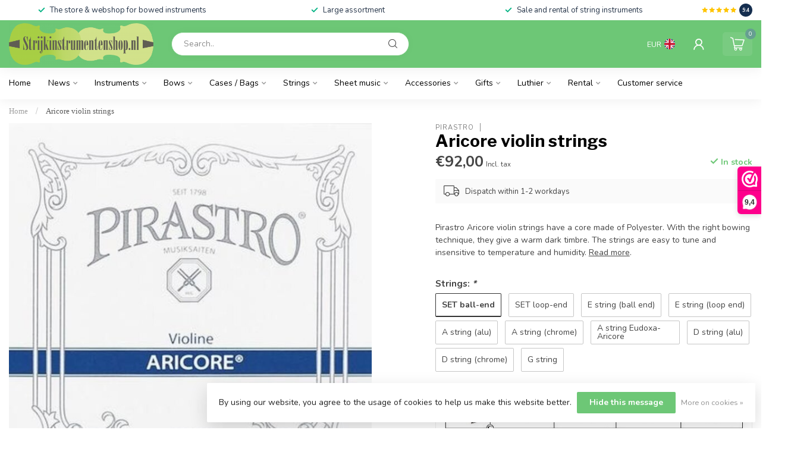

--- FILE ---
content_type: text/html;charset=utf-8
request_url: https://www.strijkinstrumentenshop.nl/en/pirastro-aricore-vioolsnaren-4-4.html
body_size: 32728
content:
<!DOCTYPE html>
<html lang="en">
  <head>
<link rel="preconnect" href="https://cdn.webshopapp.com">
<link rel="preconnect" href="https://fonts.googleapis.com">
<link rel="preconnect" href="https://fonts.gstatic.com" crossorigin>
<!--

    Theme Proxima | v1.0.0.2601202401_1_339373
    Theme designed and created by Dyvelopment - We are true e-commerce heroes!

    For custom Lightspeed eCom development or design contact us at www.dyvelopment.com

      _____                  _                                  _   
     |  __ \                | |                                | |  
     | |  | |_   ___   _____| | ___  _ __  _ __ ___   ___ _ __ | |_ 
     | |  | | | | \ \ / / _ \ |/ _ \| '_ \| '_ ` _ \ / _ \ '_ \| __|
     | |__| | |_| |\ V /  __/ | (_) | |_) | | | | | |  __/ | | | |_ 
     |_____/ \__, | \_/ \___|_|\___/| .__/|_| |_| |_|\___|_| |_|\__|
              __/ |                 | |                             
             |___/                  |_|                             
-->


<meta charset="utf-8"/>
<!-- [START] 'blocks/head.rain' -->
<!--

  (c) 2008-2026 Lightspeed Netherlands B.V.
  http://www.lightspeedhq.com
  Generated: 01-02-2026 @ 02:11:53

-->
<link rel="canonical" href="https://www.strijkinstrumentenshop.nl/en/pirastro-aricore-vioolsnaren-4-4.html"/>
<link rel="alternate" href="https://www.strijkinstrumentenshop.nl/en/index.rss" type="application/rss+xml" title="New products"/>
<link href="https://cdn.webshopapp.com/assets/cookielaw.css?2025-02-20" rel="stylesheet" type="text/css"/>
<meta name="robots" content="noodp,noydir"/>
<meta property="og:url" content="https://www.strijkinstrumentenshop.nl/en/pirastro-aricore-vioolsnaren-4-4.html?source=facebook"/>
<meta property="og:site_name" content="BowedInstrumentsShop"/>
<meta property="og:title" content="Pirastro Aricore violin strings (4/4)"/>
<meta property="og:description" content="Pirastro Aricore violin strings have a core made of Polyester. With the right bowing technique, they give a warm dark timbre. The strings are easy to tune and i"/>
<meta property="og:image" content="https://cdn.webshopapp.com/shops/339373/files/422215007/pirastro-aricore-violin-strings.jpg"/>
<script>
/* DyApps Theme Addons config */
if( !window.dyapps ){ window.dyapps = {}; }
window.dyapps.addons = {
 "enabled": true,
 "created_at": "07-07-2024 08:29:42",
 "settings": {
    "matrix_separator": ",",
    "filterGroupSwatches": [],
    "swatchesForCustomFields": [],
    "plan": {
     "can_variant_group": true,
     "can_stockify": true,
     "can_vat_switcher": true,
     "can_age_popup": false,
     "can_custom_qty": false,
     "can_data01_colors": false
    },
    "advancedVariants": {
     "enabled": true,
     "price_in_dropdown": true,
     "stockify_in_dropdown": true,
     "disable_out_of_stock": true,
     "grid_swatches_container_selector": ".dy-collection-grid-swatch-holder",
     "grid_swatches_position": "left",
     "grid_swatches_max_colors": 4,
     "grid_swatches_enabled": true,
     "variant_status_icon": false,
     "display_type": "blocks",
     "product_swatches_size": "default",
     "live_pricing": true
    },
    "age_popup": {
     "enabled": false,
     "logo_url": "",
     "image_footer_url": "",
     "text": {
                 
        "nl": {
         "content": "<h3>Bevestig je leeftijd<\/h3><p>Je moet 18 jaar of ouder zijn om deze website te bezoeken.<\/p>",
         "content_no": "<h3>Sorry!<\/h3><p>Je kunt deze website helaas niet bezoeken.<\/p>",
         "button_yes": "Ik ben 18 jaar of ouder",
         "button_no": "Ik ben jonger dan 18",
        } ,          
        "en": {
         "content": "<h3>Confirm your age<\/h3><p>You must be over the age of 18 to enter this website.<\/p>",
         "content_no": "<h3>Sorry!<\/h3><p>Unfortunately you cannot access this website.<\/p>",
         "button_yes": "I am 18 years or older",
         "button_no": "I am under 18",
        }        }
    },
    "stockify": {
     "enabled": false,
     "stock_trigger_type": "outofstock",
     "optin_policy": false,
     "api": "https://my.dyapps.io/api/public/0bc2b09076/stockify/subscribe",
     "text": {
                 
        "nl": {
         "email_placeholder": "Jouw e-mailadres",
         "button_trigger": "Geef me een seintje bij voorraad",
         "button_submit": "Houd me op de hoogte!",
         "title": "Laat je e-mailadres achter",
         "desc": "Helaas is dit product momenteel uitverkocht. Laat je e-mailadres achter en we sturen je een e-mail wanneer het product weer beschikbaar is.",
         "bottom_text": "We gebruiken je gegevens alleen voor deze email. Meer info in onze <a href=\"\/service\/privacy-policy\/\" target=\"_blank\">privacy policy<\/a>."
        } ,          
        "en": {
         "email_placeholder": "Your email address",
         "button_trigger": "Notify me when back in stock",
         "button_submit": "Keep me updated!",
         "title": "Leave your email address",
         "desc": "Unfortunately this item is out of stock right now. Leave your email address below and we'll send you an email when the item is available again.",
         "bottom_text": "We use your data to send this email. Read more in our <a href=\"\/service\/privacy-policy\/\" target=\"_blank\">privacy policy<\/a>."
        }        }
    },
    "categoryBanners": {
     "enabled": true,
     "mobile_breakpoint": "576px",
     "category_banner": [],
     "banners": {
             }
    }
 },
 "swatches": {
 "default": {"is_default": true, "type": "multi", "values": {"background-size": "10px 10px", "background-position": "0 0, 0 5px, 5px -5px, -5px 0px", "background-image": "linear-gradient(45deg, rgba(100,100,100,0.3) 25%, transparent 25%),  linear-gradient(-45deg, rgba(100,100,100,0.3) 25%, transparent 25%),  linear-gradient(45deg, transparent 75%, rgba(100,100,100,0.3) 75%),  linear-gradient(-45deg, transparent 75%, rgba(100,100,100,0.3) 75%)"}} ,   }
};
</script>
<!--[if lt IE 9]>
<script src="https://cdn.webshopapp.com/assets/html5shiv.js?2025-02-20"></script>
<![endif]-->
<!-- [END] 'blocks/head.rain' -->

<title>Pirastro Aricore violin strings (4/4) - BowedInstrumentsShop</title>

<meta name="dyapps-addons-enabled" content="true">
<meta name="dyapps-addons-version" content="2022081001">
<meta name="dyapps-theme-name" content="Proxima">
<meta name="dyapps-theme-editor" content="true">

<meta name="description" content="Pirastro Aricore violin strings have a core made of Polyester. With the right bowing technique, they give a warm dark timbre. The strings are easy to tune and i" />
<meta name="keywords" content="Pirastro, Aricore, violin, strings, bowed string players, string" />

<meta http-equiv="X-UA-Compatible" content="IE=edge">
<meta name="viewport" content="width=device-width, initial-scale=1">

<link rel="shortcut icon" href="https://cdn.webshopapp.com/shops/339373/themes/183672/assets/favicon.ico?20260110182406" type="image/x-icon" />
<link rel="preload" as="image" href="https://cdn.webshopapp.com/shops/339373/themes/183672/assets/logo.png?20260110182406">


	<link rel="preload" as="image" href="https://cdn.webshopapp.com/shops/339373/files/422215007/650x650x2/aricore-violin-strings.jpg">

<script src="https://cdn.webshopapp.com/shops/339373/themes/183672/assets/jquery-1-12-4-min.js?20260110182406" defer></script>
<script>if(navigator.userAgent.indexOf("MSIE ") > -1 || navigator.userAgent.indexOf("Trident/") > -1) { document.write('<script src="https://cdn.webshopapp.com/shops/339373/themes/183672/assets/intersection-observer-polyfill.js?20260110182406">\x3C/script>') }</script>

<style>/*!
 * Bootstrap Reboot v4.6.1 (https://getbootstrap.com/)
 * Copyright 2011-2021 The Bootstrap Authors
 * Copyright 2011-2021 Twitter, Inc.
 * Licensed under MIT (https://github.com/twbs/bootstrap/blob/main/LICENSE)
 * Forked from Normalize.css, licensed MIT (https://github.com/necolas/normalize.css/blob/master/LICENSE.md)
 */*,*::before,*::after{box-sizing:border-box}html{font-family:sans-serif;line-height:1.15;-webkit-text-size-adjust:100%;-webkit-tap-highlight-color:rgba(0,0,0,0)}article,aside,figcaption,figure,footer,header,hgroup,main,nav,section{display:block}body{margin:0;font-family:-apple-system,BlinkMacSystemFont,"Segoe UI",Roboto,"Helvetica Neue",Arial,"Noto Sans","Liberation Sans",sans-serif,"Apple Color Emoji","Segoe UI Emoji","Segoe UI Symbol","Noto Color Emoji";font-size:1rem;font-weight:400;line-height:1.42857143;color:#212529;text-align:left;background-color:#fff}[tabindex="-1"]:focus:not(:focus-visible){outline:0 !important}hr{box-sizing:content-box;height:0;overflow:visible}h1,h2,h3,h4,h5,h6{margin-top:0;margin-bottom:.5rem}p{margin-top:0;margin-bottom:1rem}abbr[title],abbr[data-original-title]{text-decoration:underline;text-decoration:underline dotted;cursor:help;border-bottom:0;text-decoration-skip-ink:none}address{margin-bottom:1rem;font-style:normal;line-height:inherit}ol,ul,dl{margin-top:0;margin-bottom:1rem}ol ol,ul ul,ol ul,ul ol{margin-bottom:0}dt{font-weight:700}dd{margin-bottom:.5rem;margin-left:0}blockquote{margin:0 0 1rem}b,strong{font-weight:bolder}small{font-size:80%}sub,sup{position:relative;font-size:75%;line-height:0;vertical-align:baseline}sub{bottom:-0.25em}sup{top:-0.5em}a{color:#007bff;text-decoration:none;background-color:transparent}a:hover{color:#0056b3;text-decoration:underline}a:not([href]):not([class]){color:inherit;text-decoration:none}a:not([href]):not([class]):hover{color:inherit;text-decoration:none}pre,code,kbd,samp{font-family:SFMono-Regular,Menlo,Monaco,Consolas,"Liberation Mono","Courier New",monospace;font-size:1em}pre{margin-top:0;margin-bottom:1rem;overflow:auto;-ms-overflow-style:scrollbar}figure{margin:0 0 1rem}img{vertical-align:middle;border-style:none}svg{overflow:hidden;vertical-align:middle}table{border-collapse:collapse}caption{padding-top:.75rem;padding-bottom:.75rem;color:#6c757d;text-align:left;caption-side:bottom}th{text-align:inherit;text-align:-webkit-match-parent}label{display:inline-block;margin-bottom:.5rem}button{border-radius:0}button:focus:not(:focus-visible){outline:0}input,button,select,optgroup,textarea{margin:0;font-family:inherit;font-size:inherit;line-height:inherit}button,input{overflow:visible}button,select{text-transform:none}[role=button]{cursor:pointer}select{word-wrap:normal}button,[type=button],[type=reset],[type=submit]{-webkit-appearance:button}button:not(:disabled),[type=button]:not(:disabled),[type=reset]:not(:disabled),[type=submit]:not(:disabled){cursor:pointer}button::-moz-focus-inner,[type=button]::-moz-focus-inner,[type=reset]::-moz-focus-inner,[type=submit]::-moz-focus-inner{padding:0;border-style:none}input[type=radio],input[type=checkbox]{box-sizing:border-box;padding:0}textarea{overflow:auto;resize:vertical}fieldset{min-width:0;padding:0;margin:0;border:0}legend{display:block;width:100%;max-width:100%;padding:0;margin-bottom:.5rem;font-size:1.5rem;line-height:inherit;color:inherit;white-space:normal}progress{vertical-align:baseline}[type=number]::-webkit-inner-spin-button,[type=number]::-webkit-outer-spin-button{height:auto}[type=search]{outline-offset:-2px;-webkit-appearance:none}[type=search]::-webkit-search-decoration{-webkit-appearance:none}::-webkit-file-upload-button{font:inherit;-webkit-appearance:button}output{display:inline-block}summary{display:list-item;cursor:pointer}template{display:none}[hidden]{display:none !important}/*!
 * Bootstrap Grid v4.6.1 (https://getbootstrap.com/)
 * Copyright 2011-2021 The Bootstrap Authors
 * Copyright 2011-2021 Twitter, Inc.
 * Licensed under MIT (https://github.com/twbs/bootstrap/blob/main/LICENSE)
 */html{box-sizing:border-box;-ms-overflow-style:scrollbar}*,*::before,*::after{box-sizing:inherit}.container,.container-fluid,.container-xl,.container-lg,.container-md,.container-sm{width:100%;padding-right:15px;padding-left:15px;margin-right:auto;margin-left:auto}@media(min-width: 576px){.container-sm,.container{max-width:540px}}@media(min-width: 768px){.container-md,.container-sm,.container{max-width:720px}}@media(min-width: 992px){.container-lg,.container-md,.container-sm,.container{max-width:960px}}@media(min-width: 1200px){.container-xl,.container-lg,.container-md,.container-sm,.container{max-width:1140px}}.row{display:flex;flex-wrap:wrap;margin-right:-15px;margin-left:-15px}.no-gutters{margin-right:0;margin-left:0}.no-gutters>.col,.no-gutters>[class*=col-]{padding-right:0;padding-left:0}.col-xl,.col-xl-auto,.col-xl-12,.col-xl-11,.col-xl-10,.col-xl-9,.col-xl-8,.col-xl-7,.col-xl-6,.col-xl-5,.col-xl-4,.col-xl-3,.col-xl-2,.col-xl-1,.col-lg,.col-lg-auto,.col-lg-12,.col-lg-11,.col-lg-10,.col-lg-9,.col-lg-8,.col-lg-7,.col-lg-6,.col-lg-5,.col-lg-4,.col-lg-3,.col-lg-2,.col-lg-1,.col-md,.col-md-auto,.col-md-12,.col-md-11,.col-md-10,.col-md-9,.col-md-8,.col-md-7,.col-md-6,.col-md-5,.col-md-4,.col-md-3,.col-md-2,.col-md-1,.col-sm,.col-sm-auto,.col-sm-12,.col-sm-11,.col-sm-10,.col-sm-9,.col-sm-8,.col-sm-7,.col-sm-6,.col-sm-5,.col-sm-4,.col-sm-3,.col-sm-2,.col-sm-1,.col,.col-auto,.col-12,.col-11,.col-10,.col-9,.col-8,.col-7,.col-6,.col-5,.col-4,.col-3,.col-2,.col-1{position:relative;width:100%;padding-right:15px;padding-left:15px}.col{flex-basis:0;flex-grow:1;max-width:100%}.row-cols-1>*{flex:0 0 100%;max-width:100%}.row-cols-2>*{flex:0 0 50%;max-width:50%}.row-cols-3>*{flex:0 0 33.3333333333%;max-width:33.3333333333%}.row-cols-4>*{flex:0 0 25%;max-width:25%}.row-cols-5>*{flex:0 0 20%;max-width:20%}.row-cols-6>*{flex:0 0 16.6666666667%;max-width:16.6666666667%}.col-auto{flex:0 0 auto;width:auto;max-width:100%}.col-1{flex:0 0 8.33333333%;max-width:8.33333333%}.col-2{flex:0 0 16.66666667%;max-width:16.66666667%}.col-3{flex:0 0 25%;max-width:25%}.col-4{flex:0 0 33.33333333%;max-width:33.33333333%}.col-5{flex:0 0 41.66666667%;max-width:41.66666667%}.col-6{flex:0 0 50%;max-width:50%}.col-7{flex:0 0 58.33333333%;max-width:58.33333333%}.col-8{flex:0 0 66.66666667%;max-width:66.66666667%}.col-9{flex:0 0 75%;max-width:75%}.col-10{flex:0 0 83.33333333%;max-width:83.33333333%}.col-11{flex:0 0 91.66666667%;max-width:91.66666667%}.col-12{flex:0 0 100%;max-width:100%}.order-first{order:-1}.order-last{order:13}.order-0{order:0}.order-1{order:1}.order-2{order:2}.order-3{order:3}.order-4{order:4}.order-5{order:5}.order-6{order:6}.order-7{order:7}.order-8{order:8}.order-9{order:9}.order-10{order:10}.order-11{order:11}.order-12{order:12}.offset-1{margin-left:8.33333333%}.offset-2{margin-left:16.66666667%}.offset-3{margin-left:25%}.offset-4{margin-left:33.33333333%}.offset-5{margin-left:41.66666667%}.offset-6{margin-left:50%}.offset-7{margin-left:58.33333333%}.offset-8{margin-left:66.66666667%}.offset-9{margin-left:75%}.offset-10{margin-left:83.33333333%}.offset-11{margin-left:91.66666667%}@media(min-width: 576px){.col-sm{flex-basis:0;flex-grow:1;max-width:100%}.row-cols-sm-1>*{flex:0 0 100%;max-width:100%}.row-cols-sm-2>*{flex:0 0 50%;max-width:50%}.row-cols-sm-3>*{flex:0 0 33.3333333333%;max-width:33.3333333333%}.row-cols-sm-4>*{flex:0 0 25%;max-width:25%}.row-cols-sm-5>*{flex:0 0 20%;max-width:20%}.row-cols-sm-6>*{flex:0 0 16.6666666667%;max-width:16.6666666667%}.col-sm-auto{flex:0 0 auto;width:auto;max-width:100%}.col-sm-1{flex:0 0 8.33333333%;max-width:8.33333333%}.col-sm-2{flex:0 0 16.66666667%;max-width:16.66666667%}.col-sm-3{flex:0 0 25%;max-width:25%}.col-sm-4{flex:0 0 33.33333333%;max-width:33.33333333%}.col-sm-5{flex:0 0 41.66666667%;max-width:41.66666667%}.col-sm-6{flex:0 0 50%;max-width:50%}.col-sm-7{flex:0 0 58.33333333%;max-width:58.33333333%}.col-sm-8{flex:0 0 66.66666667%;max-width:66.66666667%}.col-sm-9{flex:0 0 75%;max-width:75%}.col-sm-10{flex:0 0 83.33333333%;max-width:83.33333333%}.col-sm-11{flex:0 0 91.66666667%;max-width:91.66666667%}.col-sm-12{flex:0 0 100%;max-width:100%}.order-sm-first{order:-1}.order-sm-last{order:13}.order-sm-0{order:0}.order-sm-1{order:1}.order-sm-2{order:2}.order-sm-3{order:3}.order-sm-4{order:4}.order-sm-5{order:5}.order-sm-6{order:6}.order-sm-7{order:7}.order-sm-8{order:8}.order-sm-9{order:9}.order-sm-10{order:10}.order-sm-11{order:11}.order-sm-12{order:12}.offset-sm-0{margin-left:0}.offset-sm-1{margin-left:8.33333333%}.offset-sm-2{margin-left:16.66666667%}.offset-sm-3{margin-left:25%}.offset-sm-4{margin-left:33.33333333%}.offset-sm-5{margin-left:41.66666667%}.offset-sm-6{margin-left:50%}.offset-sm-7{margin-left:58.33333333%}.offset-sm-8{margin-left:66.66666667%}.offset-sm-9{margin-left:75%}.offset-sm-10{margin-left:83.33333333%}.offset-sm-11{margin-left:91.66666667%}}@media(min-width: 768px){.col-md{flex-basis:0;flex-grow:1;max-width:100%}.row-cols-md-1>*{flex:0 0 100%;max-width:100%}.row-cols-md-2>*{flex:0 0 50%;max-width:50%}.row-cols-md-3>*{flex:0 0 33.3333333333%;max-width:33.3333333333%}.row-cols-md-4>*{flex:0 0 25%;max-width:25%}.row-cols-md-5>*{flex:0 0 20%;max-width:20%}.row-cols-md-6>*{flex:0 0 16.6666666667%;max-width:16.6666666667%}.col-md-auto{flex:0 0 auto;width:auto;max-width:100%}.col-md-1{flex:0 0 8.33333333%;max-width:8.33333333%}.col-md-2{flex:0 0 16.66666667%;max-width:16.66666667%}.col-md-3{flex:0 0 25%;max-width:25%}.col-md-4{flex:0 0 33.33333333%;max-width:33.33333333%}.col-md-5{flex:0 0 41.66666667%;max-width:41.66666667%}.col-md-6{flex:0 0 50%;max-width:50%}.col-md-7{flex:0 0 58.33333333%;max-width:58.33333333%}.col-md-8{flex:0 0 66.66666667%;max-width:66.66666667%}.col-md-9{flex:0 0 75%;max-width:75%}.col-md-10{flex:0 0 83.33333333%;max-width:83.33333333%}.col-md-11{flex:0 0 91.66666667%;max-width:91.66666667%}.col-md-12{flex:0 0 100%;max-width:100%}.order-md-first{order:-1}.order-md-last{order:13}.order-md-0{order:0}.order-md-1{order:1}.order-md-2{order:2}.order-md-3{order:3}.order-md-4{order:4}.order-md-5{order:5}.order-md-6{order:6}.order-md-7{order:7}.order-md-8{order:8}.order-md-9{order:9}.order-md-10{order:10}.order-md-11{order:11}.order-md-12{order:12}.offset-md-0{margin-left:0}.offset-md-1{margin-left:8.33333333%}.offset-md-2{margin-left:16.66666667%}.offset-md-3{margin-left:25%}.offset-md-4{margin-left:33.33333333%}.offset-md-5{margin-left:41.66666667%}.offset-md-6{margin-left:50%}.offset-md-7{margin-left:58.33333333%}.offset-md-8{margin-left:66.66666667%}.offset-md-9{margin-left:75%}.offset-md-10{margin-left:83.33333333%}.offset-md-11{margin-left:91.66666667%}}@media(min-width: 992px){.col-lg{flex-basis:0;flex-grow:1;max-width:100%}.row-cols-lg-1>*{flex:0 0 100%;max-width:100%}.row-cols-lg-2>*{flex:0 0 50%;max-width:50%}.row-cols-lg-3>*{flex:0 0 33.3333333333%;max-width:33.3333333333%}.row-cols-lg-4>*{flex:0 0 25%;max-width:25%}.row-cols-lg-5>*{flex:0 0 20%;max-width:20%}.row-cols-lg-6>*{flex:0 0 16.6666666667%;max-width:16.6666666667%}.col-lg-auto{flex:0 0 auto;width:auto;max-width:100%}.col-lg-1{flex:0 0 8.33333333%;max-width:8.33333333%}.col-lg-2{flex:0 0 16.66666667%;max-width:16.66666667%}.col-lg-3{flex:0 0 25%;max-width:25%}.col-lg-4{flex:0 0 33.33333333%;max-width:33.33333333%}.col-lg-5{flex:0 0 41.66666667%;max-width:41.66666667%}.col-lg-6{flex:0 0 50%;max-width:50%}.col-lg-7{flex:0 0 58.33333333%;max-width:58.33333333%}.col-lg-8{flex:0 0 66.66666667%;max-width:66.66666667%}.col-lg-9{flex:0 0 75%;max-width:75%}.col-lg-10{flex:0 0 83.33333333%;max-width:83.33333333%}.col-lg-11{flex:0 0 91.66666667%;max-width:91.66666667%}.col-lg-12{flex:0 0 100%;max-width:100%}.order-lg-first{order:-1}.order-lg-last{order:13}.order-lg-0{order:0}.order-lg-1{order:1}.order-lg-2{order:2}.order-lg-3{order:3}.order-lg-4{order:4}.order-lg-5{order:5}.order-lg-6{order:6}.order-lg-7{order:7}.order-lg-8{order:8}.order-lg-9{order:9}.order-lg-10{order:10}.order-lg-11{order:11}.order-lg-12{order:12}.offset-lg-0{margin-left:0}.offset-lg-1{margin-left:8.33333333%}.offset-lg-2{margin-left:16.66666667%}.offset-lg-3{margin-left:25%}.offset-lg-4{margin-left:33.33333333%}.offset-lg-5{margin-left:41.66666667%}.offset-lg-6{margin-left:50%}.offset-lg-7{margin-left:58.33333333%}.offset-lg-8{margin-left:66.66666667%}.offset-lg-9{margin-left:75%}.offset-lg-10{margin-left:83.33333333%}.offset-lg-11{margin-left:91.66666667%}}@media(min-width: 1200px){.col-xl{flex-basis:0;flex-grow:1;max-width:100%}.row-cols-xl-1>*{flex:0 0 100%;max-width:100%}.row-cols-xl-2>*{flex:0 0 50%;max-width:50%}.row-cols-xl-3>*{flex:0 0 33.3333333333%;max-width:33.3333333333%}.row-cols-xl-4>*{flex:0 0 25%;max-width:25%}.row-cols-xl-5>*{flex:0 0 20%;max-width:20%}.row-cols-xl-6>*{flex:0 0 16.6666666667%;max-width:16.6666666667%}.col-xl-auto{flex:0 0 auto;width:auto;max-width:100%}.col-xl-1{flex:0 0 8.33333333%;max-width:8.33333333%}.col-xl-2{flex:0 0 16.66666667%;max-width:16.66666667%}.col-xl-3{flex:0 0 25%;max-width:25%}.col-xl-4{flex:0 0 33.33333333%;max-width:33.33333333%}.col-xl-5{flex:0 0 41.66666667%;max-width:41.66666667%}.col-xl-6{flex:0 0 50%;max-width:50%}.col-xl-7{flex:0 0 58.33333333%;max-width:58.33333333%}.col-xl-8{flex:0 0 66.66666667%;max-width:66.66666667%}.col-xl-9{flex:0 0 75%;max-width:75%}.col-xl-10{flex:0 0 83.33333333%;max-width:83.33333333%}.col-xl-11{flex:0 0 91.66666667%;max-width:91.66666667%}.col-xl-12{flex:0 0 100%;max-width:100%}.order-xl-first{order:-1}.order-xl-last{order:13}.order-xl-0{order:0}.order-xl-1{order:1}.order-xl-2{order:2}.order-xl-3{order:3}.order-xl-4{order:4}.order-xl-5{order:5}.order-xl-6{order:6}.order-xl-7{order:7}.order-xl-8{order:8}.order-xl-9{order:9}.order-xl-10{order:10}.order-xl-11{order:11}.order-xl-12{order:12}.offset-xl-0{margin-left:0}.offset-xl-1{margin-left:8.33333333%}.offset-xl-2{margin-left:16.66666667%}.offset-xl-3{margin-left:25%}.offset-xl-4{margin-left:33.33333333%}.offset-xl-5{margin-left:41.66666667%}.offset-xl-6{margin-left:50%}.offset-xl-7{margin-left:58.33333333%}.offset-xl-8{margin-left:66.66666667%}.offset-xl-9{margin-left:75%}.offset-xl-10{margin-left:83.33333333%}.offset-xl-11{margin-left:91.66666667%}}.d-none{display:none !important}.d-inline{display:inline !important}.d-inline-block{display:inline-block !important}.d-block{display:block !important}.d-table{display:table !important}.d-table-row{display:table-row !important}.d-table-cell{display:table-cell !important}.d-flex{display:flex !important}.d-inline-flex{display:inline-flex !important}@media(min-width: 576px){.d-sm-none{display:none !important}.d-sm-inline{display:inline !important}.d-sm-inline-block{display:inline-block !important}.d-sm-block{display:block !important}.d-sm-table{display:table !important}.d-sm-table-row{display:table-row !important}.d-sm-table-cell{display:table-cell !important}.d-sm-flex{display:flex !important}.d-sm-inline-flex{display:inline-flex !important}}@media(min-width: 768px){.d-md-none{display:none !important}.d-md-inline{display:inline !important}.d-md-inline-block{display:inline-block !important}.d-md-block{display:block !important}.d-md-table{display:table !important}.d-md-table-row{display:table-row !important}.d-md-table-cell{display:table-cell !important}.d-md-flex{display:flex !important}.d-md-inline-flex{display:inline-flex !important}}@media(min-width: 992px){.d-lg-none{display:none !important}.d-lg-inline{display:inline !important}.d-lg-inline-block{display:inline-block !important}.d-lg-block{display:block !important}.d-lg-table{display:table !important}.d-lg-table-row{display:table-row !important}.d-lg-table-cell{display:table-cell !important}.d-lg-flex{display:flex !important}.d-lg-inline-flex{display:inline-flex !important}}@media(min-width: 1200px){.d-xl-none{display:none !important}.d-xl-inline{display:inline !important}.d-xl-inline-block{display:inline-block !important}.d-xl-block{display:block !important}.d-xl-table{display:table !important}.d-xl-table-row{display:table-row !important}.d-xl-table-cell{display:table-cell !important}.d-xl-flex{display:flex !important}.d-xl-inline-flex{display:inline-flex !important}}@media print{.d-print-none{display:none !important}.d-print-inline{display:inline !important}.d-print-inline-block{display:inline-block !important}.d-print-block{display:block !important}.d-print-table{display:table !important}.d-print-table-row{display:table-row !important}.d-print-table-cell{display:table-cell !important}.d-print-flex{display:flex !important}.d-print-inline-flex{display:inline-flex !important}}.flex-row{flex-direction:row !important}.flex-column{flex-direction:column !important}.flex-row-reverse{flex-direction:row-reverse !important}.flex-column-reverse{flex-direction:column-reverse !important}.flex-wrap{flex-wrap:wrap !important}.flex-nowrap{flex-wrap:nowrap !important}.flex-wrap-reverse{flex-wrap:wrap-reverse !important}.flex-fill{flex:1 1 auto !important}.flex-grow-0{flex-grow:0 !important}.flex-grow-1{flex-grow:1 !important}.flex-shrink-0{flex-shrink:0 !important}.flex-shrink-1{flex-shrink:1 !important}.justify-content-start{justify-content:flex-start !important}.justify-content-end{justify-content:flex-end !important}.justify-content-center{justify-content:center !important}.justify-content-between{justify-content:space-between !important}.justify-content-around{justify-content:space-around !important}.align-items-start{align-items:flex-start !important}.align-items-end{align-items:flex-end !important}.align-items-center{align-items:center !important}.align-items-baseline{align-items:baseline !important}.align-items-stretch{align-items:stretch !important}.align-content-start{align-content:flex-start !important}.align-content-end{align-content:flex-end !important}.align-content-center{align-content:center !important}.align-content-between{align-content:space-between !important}.align-content-around{align-content:space-around !important}.align-content-stretch{align-content:stretch !important}.align-self-auto{align-self:auto !important}.align-self-start{align-self:flex-start !important}.align-self-end{align-self:flex-end !important}.align-self-center{align-self:center !important}.align-self-baseline{align-self:baseline !important}.align-self-stretch{align-self:stretch !important}@media(min-width: 576px){.flex-sm-row{flex-direction:row !important}.flex-sm-column{flex-direction:column !important}.flex-sm-row-reverse{flex-direction:row-reverse !important}.flex-sm-column-reverse{flex-direction:column-reverse !important}.flex-sm-wrap{flex-wrap:wrap !important}.flex-sm-nowrap{flex-wrap:nowrap !important}.flex-sm-wrap-reverse{flex-wrap:wrap-reverse !important}.flex-sm-fill{flex:1 1 auto !important}.flex-sm-grow-0{flex-grow:0 !important}.flex-sm-grow-1{flex-grow:1 !important}.flex-sm-shrink-0{flex-shrink:0 !important}.flex-sm-shrink-1{flex-shrink:1 !important}.justify-content-sm-start{justify-content:flex-start !important}.justify-content-sm-end{justify-content:flex-end !important}.justify-content-sm-center{justify-content:center !important}.justify-content-sm-between{justify-content:space-between !important}.justify-content-sm-around{justify-content:space-around !important}.align-items-sm-start{align-items:flex-start !important}.align-items-sm-end{align-items:flex-end !important}.align-items-sm-center{align-items:center !important}.align-items-sm-baseline{align-items:baseline !important}.align-items-sm-stretch{align-items:stretch !important}.align-content-sm-start{align-content:flex-start !important}.align-content-sm-end{align-content:flex-end !important}.align-content-sm-center{align-content:center !important}.align-content-sm-between{align-content:space-between !important}.align-content-sm-around{align-content:space-around !important}.align-content-sm-stretch{align-content:stretch !important}.align-self-sm-auto{align-self:auto !important}.align-self-sm-start{align-self:flex-start !important}.align-self-sm-end{align-self:flex-end !important}.align-self-sm-center{align-self:center !important}.align-self-sm-baseline{align-self:baseline !important}.align-self-sm-stretch{align-self:stretch !important}}@media(min-width: 768px){.flex-md-row{flex-direction:row !important}.flex-md-column{flex-direction:column !important}.flex-md-row-reverse{flex-direction:row-reverse !important}.flex-md-column-reverse{flex-direction:column-reverse !important}.flex-md-wrap{flex-wrap:wrap !important}.flex-md-nowrap{flex-wrap:nowrap !important}.flex-md-wrap-reverse{flex-wrap:wrap-reverse !important}.flex-md-fill{flex:1 1 auto !important}.flex-md-grow-0{flex-grow:0 !important}.flex-md-grow-1{flex-grow:1 !important}.flex-md-shrink-0{flex-shrink:0 !important}.flex-md-shrink-1{flex-shrink:1 !important}.justify-content-md-start{justify-content:flex-start !important}.justify-content-md-end{justify-content:flex-end !important}.justify-content-md-center{justify-content:center !important}.justify-content-md-between{justify-content:space-between !important}.justify-content-md-around{justify-content:space-around !important}.align-items-md-start{align-items:flex-start !important}.align-items-md-end{align-items:flex-end !important}.align-items-md-center{align-items:center !important}.align-items-md-baseline{align-items:baseline !important}.align-items-md-stretch{align-items:stretch !important}.align-content-md-start{align-content:flex-start !important}.align-content-md-end{align-content:flex-end !important}.align-content-md-center{align-content:center !important}.align-content-md-between{align-content:space-between !important}.align-content-md-around{align-content:space-around !important}.align-content-md-stretch{align-content:stretch !important}.align-self-md-auto{align-self:auto !important}.align-self-md-start{align-self:flex-start !important}.align-self-md-end{align-self:flex-end !important}.align-self-md-center{align-self:center !important}.align-self-md-baseline{align-self:baseline !important}.align-self-md-stretch{align-self:stretch !important}}@media(min-width: 992px){.flex-lg-row{flex-direction:row !important}.flex-lg-column{flex-direction:column !important}.flex-lg-row-reverse{flex-direction:row-reverse !important}.flex-lg-column-reverse{flex-direction:column-reverse !important}.flex-lg-wrap{flex-wrap:wrap !important}.flex-lg-nowrap{flex-wrap:nowrap !important}.flex-lg-wrap-reverse{flex-wrap:wrap-reverse !important}.flex-lg-fill{flex:1 1 auto !important}.flex-lg-grow-0{flex-grow:0 !important}.flex-lg-grow-1{flex-grow:1 !important}.flex-lg-shrink-0{flex-shrink:0 !important}.flex-lg-shrink-1{flex-shrink:1 !important}.justify-content-lg-start{justify-content:flex-start !important}.justify-content-lg-end{justify-content:flex-end !important}.justify-content-lg-center{justify-content:center !important}.justify-content-lg-between{justify-content:space-between !important}.justify-content-lg-around{justify-content:space-around !important}.align-items-lg-start{align-items:flex-start !important}.align-items-lg-end{align-items:flex-end !important}.align-items-lg-center{align-items:center !important}.align-items-lg-baseline{align-items:baseline !important}.align-items-lg-stretch{align-items:stretch !important}.align-content-lg-start{align-content:flex-start !important}.align-content-lg-end{align-content:flex-end !important}.align-content-lg-center{align-content:center !important}.align-content-lg-between{align-content:space-between !important}.align-content-lg-around{align-content:space-around !important}.align-content-lg-stretch{align-content:stretch !important}.align-self-lg-auto{align-self:auto !important}.align-self-lg-start{align-self:flex-start !important}.align-self-lg-end{align-self:flex-end !important}.align-self-lg-center{align-self:center !important}.align-self-lg-baseline{align-self:baseline !important}.align-self-lg-stretch{align-self:stretch !important}}@media(min-width: 1200px){.flex-xl-row{flex-direction:row !important}.flex-xl-column{flex-direction:column !important}.flex-xl-row-reverse{flex-direction:row-reverse !important}.flex-xl-column-reverse{flex-direction:column-reverse !important}.flex-xl-wrap{flex-wrap:wrap !important}.flex-xl-nowrap{flex-wrap:nowrap !important}.flex-xl-wrap-reverse{flex-wrap:wrap-reverse !important}.flex-xl-fill{flex:1 1 auto !important}.flex-xl-grow-0{flex-grow:0 !important}.flex-xl-grow-1{flex-grow:1 !important}.flex-xl-shrink-0{flex-shrink:0 !important}.flex-xl-shrink-1{flex-shrink:1 !important}.justify-content-xl-start{justify-content:flex-start !important}.justify-content-xl-end{justify-content:flex-end !important}.justify-content-xl-center{justify-content:center !important}.justify-content-xl-between{justify-content:space-between !important}.justify-content-xl-around{justify-content:space-around !important}.align-items-xl-start{align-items:flex-start !important}.align-items-xl-end{align-items:flex-end !important}.align-items-xl-center{align-items:center !important}.align-items-xl-baseline{align-items:baseline !important}.align-items-xl-stretch{align-items:stretch !important}.align-content-xl-start{align-content:flex-start !important}.align-content-xl-end{align-content:flex-end !important}.align-content-xl-center{align-content:center !important}.align-content-xl-between{align-content:space-between !important}.align-content-xl-around{align-content:space-around !important}.align-content-xl-stretch{align-content:stretch !important}.align-self-xl-auto{align-self:auto !important}.align-self-xl-start{align-self:flex-start !important}.align-self-xl-end{align-self:flex-end !important}.align-self-xl-center{align-self:center !important}.align-self-xl-baseline{align-self:baseline !important}.align-self-xl-stretch{align-self:stretch !important}}.m-0{margin:0 !important}.mt-0,.my-0{margin-top:0 !important}.mr-0,.mx-0{margin-right:0 !important}.mb-0,.my-0{margin-bottom:0 !important}.ml-0,.mx-0{margin-left:0 !important}.m-1{margin:5px !important}.mt-1,.my-1{margin-top:5px !important}.mr-1,.mx-1{margin-right:5px !important}.mb-1,.my-1{margin-bottom:5px !important}.ml-1,.mx-1{margin-left:5px !important}.m-2{margin:10px !important}.mt-2,.my-2{margin-top:10px !important}.mr-2,.mx-2{margin-right:10px !important}.mb-2,.my-2{margin-bottom:10px !important}.ml-2,.mx-2{margin-left:10px !important}.m-3{margin:15px !important}.mt-3,.my-3{margin-top:15px !important}.mr-3,.mx-3{margin-right:15px !important}.mb-3,.my-3{margin-bottom:15px !important}.ml-3,.mx-3{margin-left:15px !important}.m-4{margin:30px !important}.mt-4,.my-4{margin-top:30px !important}.mr-4,.mx-4{margin-right:30px !important}.mb-4,.my-4{margin-bottom:30px !important}.ml-4,.mx-4{margin-left:30px !important}.m-5{margin:50px !important}.mt-5,.my-5{margin-top:50px !important}.mr-5,.mx-5{margin-right:50px !important}.mb-5,.my-5{margin-bottom:50px !important}.ml-5,.mx-5{margin-left:50px !important}.m-6{margin:80px !important}.mt-6,.my-6{margin-top:80px !important}.mr-6,.mx-6{margin-right:80px !important}.mb-6,.my-6{margin-bottom:80px !important}.ml-6,.mx-6{margin-left:80px !important}.p-0{padding:0 !important}.pt-0,.py-0{padding-top:0 !important}.pr-0,.px-0{padding-right:0 !important}.pb-0,.py-0{padding-bottom:0 !important}.pl-0,.px-0{padding-left:0 !important}.p-1{padding:5px !important}.pt-1,.py-1{padding-top:5px !important}.pr-1,.px-1{padding-right:5px !important}.pb-1,.py-1{padding-bottom:5px !important}.pl-1,.px-1{padding-left:5px !important}.p-2{padding:10px !important}.pt-2,.py-2{padding-top:10px !important}.pr-2,.px-2{padding-right:10px !important}.pb-2,.py-2{padding-bottom:10px !important}.pl-2,.px-2{padding-left:10px !important}.p-3{padding:15px !important}.pt-3,.py-3{padding-top:15px !important}.pr-3,.px-3{padding-right:15px !important}.pb-3,.py-3{padding-bottom:15px !important}.pl-3,.px-3{padding-left:15px !important}.p-4{padding:30px !important}.pt-4,.py-4{padding-top:30px !important}.pr-4,.px-4{padding-right:30px !important}.pb-4,.py-4{padding-bottom:30px !important}.pl-4,.px-4{padding-left:30px !important}.p-5{padding:50px !important}.pt-5,.py-5{padding-top:50px !important}.pr-5,.px-5{padding-right:50px !important}.pb-5,.py-5{padding-bottom:50px !important}.pl-5,.px-5{padding-left:50px !important}.p-6{padding:80px !important}.pt-6,.py-6{padding-top:80px !important}.pr-6,.px-6{padding-right:80px !important}.pb-6,.py-6{padding-bottom:80px !important}.pl-6,.px-6{padding-left:80px !important}.m-n1{margin:-5px !important}.mt-n1,.my-n1{margin-top:-5px !important}.mr-n1,.mx-n1{margin-right:-5px !important}.mb-n1,.my-n1{margin-bottom:-5px !important}.ml-n1,.mx-n1{margin-left:-5px !important}.m-n2{margin:-10px !important}.mt-n2,.my-n2{margin-top:-10px !important}.mr-n2,.mx-n2{margin-right:-10px !important}.mb-n2,.my-n2{margin-bottom:-10px !important}.ml-n2,.mx-n2{margin-left:-10px !important}.m-n3{margin:-15px !important}.mt-n3,.my-n3{margin-top:-15px !important}.mr-n3,.mx-n3{margin-right:-15px !important}.mb-n3,.my-n3{margin-bottom:-15px !important}.ml-n3,.mx-n3{margin-left:-15px !important}.m-n4{margin:-30px !important}.mt-n4,.my-n4{margin-top:-30px !important}.mr-n4,.mx-n4{margin-right:-30px !important}.mb-n4,.my-n4{margin-bottom:-30px !important}.ml-n4,.mx-n4{margin-left:-30px !important}.m-n5{margin:-50px !important}.mt-n5,.my-n5{margin-top:-50px !important}.mr-n5,.mx-n5{margin-right:-50px !important}.mb-n5,.my-n5{margin-bottom:-50px !important}.ml-n5,.mx-n5{margin-left:-50px !important}.m-n6{margin:-80px !important}.mt-n6,.my-n6{margin-top:-80px !important}.mr-n6,.mx-n6{margin-right:-80px !important}.mb-n6,.my-n6{margin-bottom:-80px !important}.ml-n6,.mx-n6{margin-left:-80px !important}.m-auto{margin:auto !important}.mt-auto,.my-auto{margin-top:auto !important}.mr-auto,.mx-auto{margin-right:auto !important}.mb-auto,.my-auto{margin-bottom:auto !important}.ml-auto,.mx-auto{margin-left:auto !important}@media(min-width: 576px){.m-sm-0{margin:0 !important}.mt-sm-0,.my-sm-0{margin-top:0 !important}.mr-sm-0,.mx-sm-0{margin-right:0 !important}.mb-sm-0,.my-sm-0{margin-bottom:0 !important}.ml-sm-0,.mx-sm-0{margin-left:0 !important}.m-sm-1{margin:5px !important}.mt-sm-1,.my-sm-1{margin-top:5px !important}.mr-sm-1,.mx-sm-1{margin-right:5px !important}.mb-sm-1,.my-sm-1{margin-bottom:5px !important}.ml-sm-1,.mx-sm-1{margin-left:5px !important}.m-sm-2{margin:10px !important}.mt-sm-2,.my-sm-2{margin-top:10px !important}.mr-sm-2,.mx-sm-2{margin-right:10px !important}.mb-sm-2,.my-sm-2{margin-bottom:10px !important}.ml-sm-2,.mx-sm-2{margin-left:10px !important}.m-sm-3{margin:15px !important}.mt-sm-3,.my-sm-3{margin-top:15px !important}.mr-sm-3,.mx-sm-3{margin-right:15px !important}.mb-sm-3,.my-sm-3{margin-bottom:15px !important}.ml-sm-3,.mx-sm-3{margin-left:15px !important}.m-sm-4{margin:30px !important}.mt-sm-4,.my-sm-4{margin-top:30px !important}.mr-sm-4,.mx-sm-4{margin-right:30px !important}.mb-sm-4,.my-sm-4{margin-bottom:30px !important}.ml-sm-4,.mx-sm-4{margin-left:30px !important}.m-sm-5{margin:50px !important}.mt-sm-5,.my-sm-5{margin-top:50px !important}.mr-sm-5,.mx-sm-5{margin-right:50px !important}.mb-sm-5,.my-sm-5{margin-bottom:50px !important}.ml-sm-5,.mx-sm-5{margin-left:50px !important}.m-sm-6{margin:80px !important}.mt-sm-6,.my-sm-6{margin-top:80px !important}.mr-sm-6,.mx-sm-6{margin-right:80px !important}.mb-sm-6,.my-sm-6{margin-bottom:80px !important}.ml-sm-6,.mx-sm-6{margin-left:80px !important}.p-sm-0{padding:0 !important}.pt-sm-0,.py-sm-0{padding-top:0 !important}.pr-sm-0,.px-sm-0{padding-right:0 !important}.pb-sm-0,.py-sm-0{padding-bottom:0 !important}.pl-sm-0,.px-sm-0{padding-left:0 !important}.p-sm-1{padding:5px !important}.pt-sm-1,.py-sm-1{padding-top:5px !important}.pr-sm-1,.px-sm-1{padding-right:5px !important}.pb-sm-1,.py-sm-1{padding-bottom:5px !important}.pl-sm-1,.px-sm-1{padding-left:5px !important}.p-sm-2{padding:10px !important}.pt-sm-2,.py-sm-2{padding-top:10px !important}.pr-sm-2,.px-sm-2{padding-right:10px !important}.pb-sm-2,.py-sm-2{padding-bottom:10px !important}.pl-sm-2,.px-sm-2{padding-left:10px !important}.p-sm-3{padding:15px !important}.pt-sm-3,.py-sm-3{padding-top:15px !important}.pr-sm-3,.px-sm-3{padding-right:15px !important}.pb-sm-3,.py-sm-3{padding-bottom:15px !important}.pl-sm-3,.px-sm-3{padding-left:15px !important}.p-sm-4{padding:30px !important}.pt-sm-4,.py-sm-4{padding-top:30px !important}.pr-sm-4,.px-sm-4{padding-right:30px !important}.pb-sm-4,.py-sm-4{padding-bottom:30px !important}.pl-sm-4,.px-sm-4{padding-left:30px !important}.p-sm-5{padding:50px !important}.pt-sm-5,.py-sm-5{padding-top:50px !important}.pr-sm-5,.px-sm-5{padding-right:50px !important}.pb-sm-5,.py-sm-5{padding-bottom:50px !important}.pl-sm-5,.px-sm-5{padding-left:50px !important}.p-sm-6{padding:80px !important}.pt-sm-6,.py-sm-6{padding-top:80px !important}.pr-sm-6,.px-sm-6{padding-right:80px !important}.pb-sm-6,.py-sm-6{padding-bottom:80px !important}.pl-sm-6,.px-sm-6{padding-left:80px !important}.m-sm-n1{margin:-5px !important}.mt-sm-n1,.my-sm-n1{margin-top:-5px !important}.mr-sm-n1,.mx-sm-n1{margin-right:-5px !important}.mb-sm-n1,.my-sm-n1{margin-bottom:-5px !important}.ml-sm-n1,.mx-sm-n1{margin-left:-5px !important}.m-sm-n2{margin:-10px !important}.mt-sm-n2,.my-sm-n2{margin-top:-10px !important}.mr-sm-n2,.mx-sm-n2{margin-right:-10px !important}.mb-sm-n2,.my-sm-n2{margin-bottom:-10px !important}.ml-sm-n2,.mx-sm-n2{margin-left:-10px !important}.m-sm-n3{margin:-15px !important}.mt-sm-n3,.my-sm-n3{margin-top:-15px !important}.mr-sm-n3,.mx-sm-n3{margin-right:-15px !important}.mb-sm-n3,.my-sm-n3{margin-bottom:-15px !important}.ml-sm-n3,.mx-sm-n3{margin-left:-15px !important}.m-sm-n4{margin:-30px !important}.mt-sm-n4,.my-sm-n4{margin-top:-30px !important}.mr-sm-n4,.mx-sm-n4{margin-right:-30px !important}.mb-sm-n4,.my-sm-n4{margin-bottom:-30px !important}.ml-sm-n4,.mx-sm-n4{margin-left:-30px !important}.m-sm-n5{margin:-50px !important}.mt-sm-n5,.my-sm-n5{margin-top:-50px !important}.mr-sm-n5,.mx-sm-n5{margin-right:-50px !important}.mb-sm-n5,.my-sm-n5{margin-bottom:-50px !important}.ml-sm-n5,.mx-sm-n5{margin-left:-50px !important}.m-sm-n6{margin:-80px !important}.mt-sm-n6,.my-sm-n6{margin-top:-80px !important}.mr-sm-n6,.mx-sm-n6{margin-right:-80px !important}.mb-sm-n6,.my-sm-n6{margin-bottom:-80px !important}.ml-sm-n6,.mx-sm-n6{margin-left:-80px !important}.m-sm-auto{margin:auto !important}.mt-sm-auto,.my-sm-auto{margin-top:auto !important}.mr-sm-auto,.mx-sm-auto{margin-right:auto !important}.mb-sm-auto,.my-sm-auto{margin-bottom:auto !important}.ml-sm-auto,.mx-sm-auto{margin-left:auto !important}}@media(min-width: 768px){.m-md-0{margin:0 !important}.mt-md-0,.my-md-0{margin-top:0 !important}.mr-md-0,.mx-md-0{margin-right:0 !important}.mb-md-0,.my-md-0{margin-bottom:0 !important}.ml-md-0,.mx-md-0{margin-left:0 !important}.m-md-1{margin:5px !important}.mt-md-1,.my-md-1{margin-top:5px !important}.mr-md-1,.mx-md-1{margin-right:5px !important}.mb-md-1,.my-md-1{margin-bottom:5px !important}.ml-md-1,.mx-md-1{margin-left:5px !important}.m-md-2{margin:10px !important}.mt-md-2,.my-md-2{margin-top:10px !important}.mr-md-2,.mx-md-2{margin-right:10px !important}.mb-md-2,.my-md-2{margin-bottom:10px !important}.ml-md-2,.mx-md-2{margin-left:10px !important}.m-md-3{margin:15px !important}.mt-md-3,.my-md-3{margin-top:15px !important}.mr-md-3,.mx-md-3{margin-right:15px !important}.mb-md-3,.my-md-3{margin-bottom:15px !important}.ml-md-3,.mx-md-3{margin-left:15px !important}.m-md-4{margin:30px !important}.mt-md-4,.my-md-4{margin-top:30px !important}.mr-md-4,.mx-md-4{margin-right:30px !important}.mb-md-4,.my-md-4{margin-bottom:30px !important}.ml-md-4,.mx-md-4{margin-left:30px !important}.m-md-5{margin:50px !important}.mt-md-5,.my-md-5{margin-top:50px !important}.mr-md-5,.mx-md-5{margin-right:50px !important}.mb-md-5,.my-md-5{margin-bottom:50px !important}.ml-md-5,.mx-md-5{margin-left:50px !important}.m-md-6{margin:80px !important}.mt-md-6,.my-md-6{margin-top:80px !important}.mr-md-6,.mx-md-6{margin-right:80px !important}.mb-md-6,.my-md-6{margin-bottom:80px !important}.ml-md-6,.mx-md-6{margin-left:80px !important}.p-md-0{padding:0 !important}.pt-md-0,.py-md-0{padding-top:0 !important}.pr-md-0,.px-md-0{padding-right:0 !important}.pb-md-0,.py-md-0{padding-bottom:0 !important}.pl-md-0,.px-md-0{padding-left:0 !important}.p-md-1{padding:5px !important}.pt-md-1,.py-md-1{padding-top:5px !important}.pr-md-1,.px-md-1{padding-right:5px !important}.pb-md-1,.py-md-1{padding-bottom:5px !important}.pl-md-1,.px-md-1{padding-left:5px !important}.p-md-2{padding:10px !important}.pt-md-2,.py-md-2{padding-top:10px !important}.pr-md-2,.px-md-2{padding-right:10px !important}.pb-md-2,.py-md-2{padding-bottom:10px !important}.pl-md-2,.px-md-2{padding-left:10px !important}.p-md-3{padding:15px !important}.pt-md-3,.py-md-3{padding-top:15px !important}.pr-md-3,.px-md-3{padding-right:15px !important}.pb-md-3,.py-md-3{padding-bottom:15px !important}.pl-md-3,.px-md-3{padding-left:15px !important}.p-md-4{padding:30px !important}.pt-md-4,.py-md-4{padding-top:30px !important}.pr-md-4,.px-md-4{padding-right:30px !important}.pb-md-4,.py-md-4{padding-bottom:30px !important}.pl-md-4,.px-md-4{padding-left:30px !important}.p-md-5{padding:50px !important}.pt-md-5,.py-md-5{padding-top:50px !important}.pr-md-5,.px-md-5{padding-right:50px !important}.pb-md-5,.py-md-5{padding-bottom:50px !important}.pl-md-5,.px-md-5{padding-left:50px !important}.p-md-6{padding:80px !important}.pt-md-6,.py-md-6{padding-top:80px !important}.pr-md-6,.px-md-6{padding-right:80px !important}.pb-md-6,.py-md-6{padding-bottom:80px !important}.pl-md-6,.px-md-6{padding-left:80px !important}.m-md-n1{margin:-5px !important}.mt-md-n1,.my-md-n1{margin-top:-5px !important}.mr-md-n1,.mx-md-n1{margin-right:-5px !important}.mb-md-n1,.my-md-n1{margin-bottom:-5px !important}.ml-md-n1,.mx-md-n1{margin-left:-5px !important}.m-md-n2{margin:-10px !important}.mt-md-n2,.my-md-n2{margin-top:-10px !important}.mr-md-n2,.mx-md-n2{margin-right:-10px !important}.mb-md-n2,.my-md-n2{margin-bottom:-10px !important}.ml-md-n2,.mx-md-n2{margin-left:-10px !important}.m-md-n3{margin:-15px !important}.mt-md-n3,.my-md-n3{margin-top:-15px !important}.mr-md-n3,.mx-md-n3{margin-right:-15px !important}.mb-md-n3,.my-md-n3{margin-bottom:-15px !important}.ml-md-n3,.mx-md-n3{margin-left:-15px !important}.m-md-n4{margin:-30px !important}.mt-md-n4,.my-md-n4{margin-top:-30px !important}.mr-md-n4,.mx-md-n4{margin-right:-30px !important}.mb-md-n4,.my-md-n4{margin-bottom:-30px !important}.ml-md-n4,.mx-md-n4{margin-left:-30px !important}.m-md-n5{margin:-50px !important}.mt-md-n5,.my-md-n5{margin-top:-50px !important}.mr-md-n5,.mx-md-n5{margin-right:-50px !important}.mb-md-n5,.my-md-n5{margin-bottom:-50px !important}.ml-md-n5,.mx-md-n5{margin-left:-50px !important}.m-md-n6{margin:-80px !important}.mt-md-n6,.my-md-n6{margin-top:-80px !important}.mr-md-n6,.mx-md-n6{margin-right:-80px !important}.mb-md-n6,.my-md-n6{margin-bottom:-80px !important}.ml-md-n6,.mx-md-n6{margin-left:-80px !important}.m-md-auto{margin:auto !important}.mt-md-auto,.my-md-auto{margin-top:auto !important}.mr-md-auto,.mx-md-auto{margin-right:auto !important}.mb-md-auto,.my-md-auto{margin-bottom:auto !important}.ml-md-auto,.mx-md-auto{margin-left:auto !important}}@media(min-width: 992px){.m-lg-0{margin:0 !important}.mt-lg-0,.my-lg-0{margin-top:0 !important}.mr-lg-0,.mx-lg-0{margin-right:0 !important}.mb-lg-0,.my-lg-0{margin-bottom:0 !important}.ml-lg-0,.mx-lg-0{margin-left:0 !important}.m-lg-1{margin:5px !important}.mt-lg-1,.my-lg-1{margin-top:5px !important}.mr-lg-1,.mx-lg-1{margin-right:5px !important}.mb-lg-1,.my-lg-1{margin-bottom:5px !important}.ml-lg-1,.mx-lg-1{margin-left:5px !important}.m-lg-2{margin:10px !important}.mt-lg-2,.my-lg-2{margin-top:10px !important}.mr-lg-2,.mx-lg-2{margin-right:10px !important}.mb-lg-2,.my-lg-2{margin-bottom:10px !important}.ml-lg-2,.mx-lg-2{margin-left:10px !important}.m-lg-3{margin:15px !important}.mt-lg-3,.my-lg-3{margin-top:15px !important}.mr-lg-3,.mx-lg-3{margin-right:15px !important}.mb-lg-3,.my-lg-3{margin-bottom:15px !important}.ml-lg-3,.mx-lg-3{margin-left:15px !important}.m-lg-4{margin:30px !important}.mt-lg-4,.my-lg-4{margin-top:30px !important}.mr-lg-4,.mx-lg-4{margin-right:30px !important}.mb-lg-4,.my-lg-4{margin-bottom:30px !important}.ml-lg-4,.mx-lg-4{margin-left:30px !important}.m-lg-5{margin:50px !important}.mt-lg-5,.my-lg-5{margin-top:50px !important}.mr-lg-5,.mx-lg-5{margin-right:50px !important}.mb-lg-5,.my-lg-5{margin-bottom:50px !important}.ml-lg-5,.mx-lg-5{margin-left:50px !important}.m-lg-6{margin:80px !important}.mt-lg-6,.my-lg-6{margin-top:80px !important}.mr-lg-6,.mx-lg-6{margin-right:80px !important}.mb-lg-6,.my-lg-6{margin-bottom:80px !important}.ml-lg-6,.mx-lg-6{margin-left:80px !important}.p-lg-0{padding:0 !important}.pt-lg-0,.py-lg-0{padding-top:0 !important}.pr-lg-0,.px-lg-0{padding-right:0 !important}.pb-lg-0,.py-lg-0{padding-bottom:0 !important}.pl-lg-0,.px-lg-0{padding-left:0 !important}.p-lg-1{padding:5px !important}.pt-lg-1,.py-lg-1{padding-top:5px !important}.pr-lg-1,.px-lg-1{padding-right:5px !important}.pb-lg-1,.py-lg-1{padding-bottom:5px !important}.pl-lg-1,.px-lg-1{padding-left:5px !important}.p-lg-2{padding:10px !important}.pt-lg-2,.py-lg-2{padding-top:10px !important}.pr-lg-2,.px-lg-2{padding-right:10px !important}.pb-lg-2,.py-lg-2{padding-bottom:10px !important}.pl-lg-2,.px-lg-2{padding-left:10px !important}.p-lg-3{padding:15px !important}.pt-lg-3,.py-lg-3{padding-top:15px !important}.pr-lg-3,.px-lg-3{padding-right:15px !important}.pb-lg-3,.py-lg-3{padding-bottom:15px !important}.pl-lg-3,.px-lg-3{padding-left:15px !important}.p-lg-4{padding:30px !important}.pt-lg-4,.py-lg-4{padding-top:30px !important}.pr-lg-4,.px-lg-4{padding-right:30px !important}.pb-lg-4,.py-lg-4{padding-bottom:30px !important}.pl-lg-4,.px-lg-4{padding-left:30px !important}.p-lg-5{padding:50px !important}.pt-lg-5,.py-lg-5{padding-top:50px !important}.pr-lg-5,.px-lg-5{padding-right:50px !important}.pb-lg-5,.py-lg-5{padding-bottom:50px !important}.pl-lg-5,.px-lg-5{padding-left:50px !important}.p-lg-6{padding:80px !important}.pt-lg-6,.py-lg-6{padding-top:80px !important}.pr-lg-6,.px-lg-6{padding-right:80px !important}.pb-lg-6,.py-lg-6{padding-bottom:80px !important}.pl-lg-6,.px-lg-6{padding-left:80px !important}.m-lg-n1{margin:-5px !important}.mt-lg-n1,.my-lg-n1{margin-top:-5px !important}.mr-lg-n1,.mx-lg-n1{margin-right:-5px !important}.mb-lg-n1,.my-lg-n1{margin-bottom:-5px !important}.ml-lg-n1,.mx-lg-n1{margin-left:-5px !important}.m-lg-n2{margin:-10px !important}.mt-lg-n2,.my-lg-n2{margin-top:-10px !important}.mr-lg-n2,.mx-lg-n2{margin-right:-10px !important}.mb-lg-n2,.my-lg-n2{margin-bottom:-10px !important}.ml-lg-n2,.mx-lg-n2{margin-left:-10px !important}.m-lg-n3{margin:-15px !important}.mt-lg-n3,.my-lg-n3{margin-top:-15px !important}.mr-lg-n3,.mx-lg-n3{margin-right:-15px !important}.mb-lg-n3,.my-lg-n3{margin-bottom:-15px !important}.ml-lg-n3,.mx-lg-n3{margin-left:-15px !important}.m-lg-n4{margin:-30px !important}.mt-lg-n4,.my-lg-n4{margin-top:-30px !important}.mr-lg-n4,.mx-lg-n4{margin-right:-30px !important}.mb-lg-n4,.my-lg-n4{margin-bottom:-30px !important}.ml-lg-n4,.mx-lg-n4{margin-left:-30px !important}.m-lg-n5{margin:-50px !important}.mt-lg-n5,.my-lg-n5{margin-top:-50px !important}.mr-lg-n5,.mx-lg-n5{margin-right:-50px !important}.mb-lg-n5,.my-lg-n5{margin-bottom:-50px !important}.ml-lg-n5,.mx-lg-n5{margin-left:-50px !important}.m-lg-n6{margin:-80px !important}.mt-lg-n6,.my-lg-n6{margin-top:-80px !important}.mr-lg-n6,.mx-lg-n6{margin-right:-80px !important}.mb-lg-n6,.my-lg-n6{margin-bottom:-80px !important}.ml-lg-n6,.mx-lg-n6{margin-left:-80px !important}.m-lg-auto{margin:auto !important}.mt-lg-auto,.my-lg-auto{margin-top:auto !important}.mr-lg-auto,.mx-lg-auto{margin-right:auto !important}.mb-lg-auto,.my-lg-auto{margin-bottom:auto !important}.ml-lg-auto,.mx-lg-auto{margin-left:auto !important}}@media(min-width: 1200px){.m-xl-0{margin:0 !important}.mt-xl-0,.my-xl-0{margin-top:0 !important}.mr-xl-0,.mx-xl-0{margin-right:0 !important}.mb-xl-0,.my-xl-0{margin-bottom:0 !important}.ml-xl-0,.mx-xl-0{margin-left:0 !important}.m-xl-1{margin:5px !important}.mt-xl-1,.my-xl-1{margin-top:5px !important}.mr-xl-1,.mx-xl-1{margin-right:5px !important}.mb-xl-1,.my-xl-1{margin-bottom:5px !important}.ml-xl-1,.mx-xl-1{margin-left:5px !important}.m-xl-2{margin:10px !important}.mt-xl-2,.my-xl-2{margin-top:10px !important}.mr-xl-2,.mx-xl-2{margin-right:10px !important}.mb-xl-2,.my-xl-2{margin-bottom:10px !important}.ml-xl-2,.mx-xl-2{margin-left:10px !important}.m-xl-3{margin:15px !important}.mt-xl-3,.my-xl-3{margin-top:15px !important}.mr-xl-3,.mx-xl-3{margin-right:15px !important}.mb-xl-3,.my-xl-3{margin-bottom:15px !important}.ml-xl-3,.mx-xl-3{margin-left:15px !important}.m-xl-4{margin:30px !important}.mt-xl-4,.my-xl-4{margin-top:30px !important}.mr-xl-4,.mx-xl-4{margin-right:30px !important}.mb-xl-4,.my-xl-4{margin-bottom:30px !important}.ml-xl-4,.mx-xl-4{margin-left:30px !important}.m-xl-5{margin:50px !important}.mt-xl-5,.my-xl-5{margin-top:50px !important}.mr-xl-5,.mx-xl-5{margin-right:50px !important}.mb-xl-5,.my-xl-5{margin-bottom:50px !important}.ml-xl-5,.mx-xl-5{margin-left:50px !important}.m-xl-6{margin:80px !important}.mt-xl-6,.my-xl-6{margin-top:80px !important}.mr-xl-6,.mx-xl-6{margin-right:80px !important}.mb-xl-6,.my-xl-6{margin-bottom:80px !important}.ml-xl-6,.mx-xl-6{margin-left:80px !important}.p-xl-0{padding:0 !important}.pt-xl-0,.py-xl-0{padding-top:0 !important}.pr-xl-0,.px-xl-0{padding-right:0 !important}.pb-xl-0,.py-xl-0{padding-bottom:0 !important}.pl-xl-0,.px-xl-0{padding-left:0 !important}.p-xl-1{padding:5px !important}.pt-xl-1,.py-xl-1{padding-top:5px !important}.pr-xl-1,.px-xl-1{padding-right:5px !important}.pb-xl-1,.py-xl-1{padding-bottom:5px !important}.pl-xl-1,.px-xl-1{padding-left:5px !important}.p-xl-2{padding:10px !important}.pt-xl-2,.py-xl-2{padding-top:10px !important}.pr-xl-2,.px-xl-2{padding-right:10px !important}.pb-xl-2,.py-xl-2{padding-bottom:10px !important}.pl-xl-2,.px-xl-2{padding-left:10px !important}.p-xl-3{padding:15px !important}.pt-xl-3,.py-xl-3{padding-top:15px !important}.pr-xl-3,.px-xl-3{padding-right:15px !important}.pb-xl-3,.py-xl-3{padding-bottom:15px !important}.pl-xl-3,.px-xl-3{padding-left:15px !important}.p-xl-4{padding:30px !important}.pt-xl-4,.py-xl-4{padding-top:30px !important}.pr-xl-4,.px-xl-4{padding-right:30px !important}.pb-xl-4,.py-xl-4{padding-bottom:30px !important}.pl-xl-4,.px-xl-4{padding-left:30px !important}.p-xl-5{padding:50px !important}.pt-xl-5,.py-xl-5{padding-top:50px !important}.pr-xl-5,.px-xl-5{padding-right:50px !important}.pb-xl-5,.py-xl-5{padding-bottom:50px !important}.pl-xl-5,.px-xl-5{padding-left:50px !important}.p-xl-6{padding:80px !important}.pt-xl-6,.py-xl-6{padding-top:80px !important}.pr-xl-6,.px-xl-6{padding-right:80px !important}.pb-xl-6,.py-xl-6{padding-bottom:80px !important}.pl-xl-6,.px-xl-6{padding-left:80px !important}.m-xl-n1{margin:-5px !important}.mt-xl-n1,.my-xl-n1{margin-top:-5px !important}.mr-xl-n1,.mx-xl-n1{margin-right:-5px !important}.mb-xl-n1,.my-xl-n1{margin-bottom:-5px !important}.ml-xl-n1,.mx-xl-n1{margin-left:-5px !important}.m-xl-n2{margin:-10px !important}.mt-xl-n2,.my-xl-n2{margin-top:-10px !important}.mr-xl-n2,.mx-xl-n2{margin-right:-10px !important}.mb-xl-n2,.my-xl-n2{margin-bottom:-10px !important}.ml-xl-n2,.mx-xl-n2{margin-left:-10px !important}.m-xl-n3{margin:-15px !important}.mt-xl-n3,.my-xl-n3{margin-top:-15px !important}.mr-xl-n3,.mx-xl-n3{margin-right:-15px !important}.mb-xl-n3,.my-xl-n3{margin-bottom:-15px !important}.ml-xl-n3,.mx-xl-n3{margin-left:-15px !important}.m-xl-n4{margin:-30px !important}.mt-xl-n4,.my-xl-n4{margin-top:-30px !important}.mr-xl-n4,.mx-xl-n4{margin-right:-30px !important}.mb-xl-n4,.my-xl-n4{margin-bottom:-30px !important}.ml-xl-n4,.mx-xl-n4{margin-left:-30px !important}.m-xl-n5{margin:-50px !important}.mt-xl-n5,.my-xl-n5{margin-top:-50px !important}.mr-xl-n5,.mx-xl-n5{margin-right:-50px !important}.mb-xl-n5,.my-xl-n5{margin-bottom:-50px !important}.ml-xl-n5,.mx-xl-n5{margin-left:-50px !important}.m-xl-n6{margin:-80px !important}.mt-xl-n6,.my-xl-n6{margin-top:-80px !important}.mr-xl-n6,.mx-xl-n6{margin-right:-80px !important}.mb-xl-n6,.my-xl-n6{margin-bottom:-80px !important}.ml-xl-n6,.mx-xl-n6{margin-left:-80px !important}.m-xl-auto{margin:auto !important}.mt-xl-auto,.my-xl-auto{margin-top:auto !important}.mr-xl-auto,.mx-xl-auto{margin-right:auto !important}.mb-xl-auto,.my-xl-auto{margin-bottom:auto !important}.ml-xl-auto,.mx-xl-auto{margin-left:auto !important}}@media(min-width: 1300px){.container{max-width:1350px}}</style>


<!-- <link rel="preload" href="https://cdn.webshopapp.com/shops/339373/themes/183672/assets/style.css?20260110182406" as="style">-->
<link rel="stylesheet" href="https://cdn.webshopapp.com/shops/339373/themes/183672/assets/style.css?20260110182406" />
<!-- <link rel="preload" href="https://cdn.webshopapp.com/shops/339373/themes/183672/assets/style.css?20260110182406" as="style" onload="this.onload=null;this.rel='stylesheet'"> -->

<link rel="preload" href="https://fonts.googleapis.com/css?family=Nunito:400,300,700%7CLibre%20Franklin:300,400,700&amp;display=fallback" as="style">
<link href="https://fonts.googleapis.com/css?family=Nunito:400,300,700%7CLibre%20Franklin:300,400,700&amp;display=fallback" rel="stylesheet">

<link rel="preload" href="https://cdn.webshopapp.com/shops/339373/themes/183672/assets/dy-addons.css?20260110182406" as="style" onload="this.onload=null;this.rel='stylesheet'">


<style>
@font-face {
  font-family: 'proxima-icons';
  src:
    url(https://cdn.webshopapp.com/shops/339373/themes/183672/assets/proxima-icons.ttf?20260110182406) format('truetype'),
    url(https://cdn.webshopapp.com/shops/339373/themes/183672/assets/proxima-icons.woff?20260110182406) format('woff'),
    url(https://cdn.webshopapp.com/shops/339373/themes/183672/assets/proxima-icons.svg?20260110182406#proxima-icons) format('svg');
  font-weight: normal;
  font-style: normal;
  font-display: block;
}
</style>
<link rel="preload" href="https://cdn.webshopapp.com/shops/339373/themes/183672/assets/settings.css?20260110182406" as="style">
<link rel="preload" href="https://cdn.webshopapp.com/shops/339373/themes/183672/assets/custom.css?20260110182406" as="style">
<link rel="stylesheet" href="https://cdn.webshopapp.com/shops/339373/themes/183672/assets/settings.css?20260110182406" />
<link rel="stylesheet" href="https://cdn.webshopapp.com/shops/339373/themes/183672/assets/custom.css?20260110182406" />

<!-- <link rel="preload" href="https://cdn.webshopapp.com/shops/339373/themes/183672/assets/settings.css?20260110182406" as="style" onload="this.onload=null;this.rel='stylesheet'">
<link rel="preload" href="https://cdn.webshopapp.com/shops/339373/themes/183672/assets/custom.css?20260110182406" as="style" onload="this.onload=null;this.rel='stylesheet'"> -->

		<link rel="preload" href="https://cdn.webshopapp.com/shops/339373/themes/183672/assets/fancybox-3-5-7-min.css?20260110182406" as="style" onload="this.onload=null;this.rel='stylesheet'">


<script>
  window.theme = {
    isDemoShop: false,
    language: 'en',
    template: 'pages/product.rain',
    pageData: {},
    dyApps: {
      version: 20220101
    }
  };

</script>


	
    <!-- Global site tag (gtag.js) - Google Analytics -->
    <script async src="https://www.googletagmanager.com/gtag/js?id=G-94YE13FGTR"></script>
    <script>
      window.dataLayer = window.dataLayer || [];
      function gtag() {dataLayer.push(arguments);}
      gtag('js', new Date());
      gtag('config', 'G-94YE13FGTR');

          </script>

	

<script type="text/javascript" src="https://cdn.webshopapp.com/shops/339373/themes/183672/assets/swiper-453-min.js?20260110182406" defer></script>
<script type="text/javascript" src="https://cdn.webshopapp.com/shops/339373/themes/183672/assets/global.js?20260110182406" defer></script>  </head>
  <body class="layout-custom usp-carousel-pos-top">
    
    <div id="mobile-nav-holder" class="fancy-box from-left overflow-hidden p-0">
    	<div id="mobile-nav-header" class="p-3 border-bottom-gray gray-border-bottom">
        <div class="flex-grow-1 font-headings fz-160">Menu</div>
        <div id="mobile-lang-switcher" class="d-flex align-items-center mr-3 lh-1">
          <span class="flag-icon flag-icon-en mr-1"></span> <span class="">EUR</span>
        </div>
        <i class="icon-x-l close-fancy"></i>
      </div>
      <div id="mobile-nav-content"></div>
    </div>
    
    <header id="header" class="usp-carousel-pos-top header-scrollable">
<!--
originalUspCarouselPosition = top
uspCarouselPosition = top
      amountOfSubheaderFeatures = 2
      uspsInSubheader = false
      uspsInSubheader = false -->
<div id="header-holder" class="usp-carousel-pos-top header-has-shadow">
    	


  <div class="usp-bar usp-bar-top">
    <div class="container d-flex align-items-center">
      <div class="usp-carousel swiper-container usp-carousel-top usp-def-amount-3">
    <div class="swiper-wrapper" data-slidesperview-desktop="">
                <div class="swiper-slide usp-carousel-item">
          <i class="icon-check-b usp-carousel-icon"></i> <span class="usp-item-text">The store & webshop for bowed instruments</span>
        </div>
                        <div class="swiper-slide usp-carousel-item">
          <i class="icon-check-b usp-carousel-icon"></i> <span class="usp-item-text">Large assortment</span>
        </div>
                        <div class="swiper-slide usp-carousel-item">
          <i class="icon-check-b usp-carousel-icon"></i> <span class="usp-item-text"> Sale and rental of string instruments</span>
        </div>
                        <div class="swiper-slide usp-carousel-item">
          <i class="icon-check-b usp-carousel-icon"></i> <span class="usp-item-text">Vioolbouw, restauratie & onderhoud</span>
        </div>
            </div>
  </div>


          
    			
  <div class="subheader-rating d-flex align-items-center ">
        <div class="stars d-none d-sm-inline-block fz-080 text-right mr-1">
    	<i class="icon-star-s valign-middle header-star-fill"></i><i class="icon-star-s valign-middle header-star-fill"></i><i class="icon-star-s valign-middle header-star-fill"></i><i class="icon-star-s valign-middle header-star-fill"></i><i class="icon-star-s valign-middle header-star-fill mr-0"></i>        	</div>
        <a href="" class="header-rating header-rating-circle">
      <strong class="total">9.4</strong>
          </a>
  </div>

  
    
        </div>
  </div>
    
  <div id="header-content" class="container logo-left d-flex align-items-center ">
    <div id="header-left" class="header-col d-flex align-items-center">      
      <div id="mobilenav" class="nav-icon hb-icon d-lg-none" data-trigger-fancy="mobile-nav-holder">
            <div class="hb-icon-line line-1"></div>
            <div class="hb-icon-line line-2"></div>
            <div class="hb-icon-label">Menu</div>
      </div>
            
            
            	
      <a href="https://www.strijkinstrumentenshop.nl/en/" class="mr-3 mr-sm-0">
<!--       <img class="logo" src="https://cdn.webshopapp.com/shops/339373/themes/183672/assets/logo.png?20260110182406" alt="BowedInstrumentsShop"> -->
    	      	<img class="logo" src="https://cdn.webshopapp.com/shops/339373/themes/183672/assets/logo.png?20260110182406" alt="BowedInstrumentsShop">
    	    </a>
		
            
      <form id="header-search" action="https://www.strijkinstrumentenshop.nl/en/search/" method="get" class="d-none d-lg-block ml-4">
        <input id="header-search-input"  maxlength="50" type="text" name="q" class="theme-input search-input header-search-input as-body border-none br-xl pl-20" placeholder="Search..">
        <button class="search-button r-10" type="submit"><i class="icon-search c-body-text"></i></button>
        
        <div id="search-results" class="as-body px-3 py-3 pt-2 row apply-shadow"></div>
      </form>
    </div>
        
    <div id="header-right" class="header-col without-labels">
        
      <div id="header-fancy-language" class="header-item d-none d-md-block" tabindex="0">
        <span class="header-link" data-tooltip title="Language & Currency" data-placement="bottom" data-trigger-fancy="fancy-language">
          <span id="header-locale-code" data-language-code="en">EUR</span>
          <span class="flag-icon flag-icon-en"></span> 
        </span>
              </div>

      <div id="header-fancy-account" class="header-item">
        
                	<span class="header-link" data-tooltip title="My account" data-placement="bottom" data-trigger-fancy="fancy-account" data-fancy-type="hybrid">
            <i class="header-icon icon-user"></i>
            <span class="header-icon-label">My account</span>
        	</span>
              </div>

            
      <div id="header-fancy-cart" class="header-item mr-0">
        <a href="https://www.strijkinstrumentenshop.nl/en/cart/" id="cart-header-link" class="cart header-link justify-content-center" data-trigger-fancy="fancy-cart">
            <i id="header-icon-cart" class="icon-shopping-cart"></i><span id="cart-qty" class="shopping-cart">0</span>
        </a>
      </div>
    </div>
    
  </div>
</div>


	<div id="navbar-holder" class="navbar-border-bottom header-has-shadow hidden-xxs hidden-xs hidden-sm">
  <div class="container">
      <nav id="navbar" class="navbar-type-small d-flex justify-content-center pos-relative">

<ul id="navbar-items" class="flex-grow-1 item-spacing-default  smallmenu text-left">
        
  		<li class="navbar-item navbar-main-item"><a href="https://www.strijkinstrumentenshop.nl/en/" class="navbar-main-link">Home</a></li>
  
          				        <li class="navbar-item navbar-main-item navbar-main-item-dropdown" data-navbar-id="13415901">
          <a href="https://www.strijkinstrumentenshop.nl/en/news/" class="navbar-main-link navbar-main-link-dropdown">News</a>



                    <ul class="navbar-sub">
                        <li class="navbar-item">
                                <a href="https://www.strijkinstrumentenshop.nl/en/news/new-products/" class="navbar-sub-link">New products</a>
                            </li>
                        <li class="navbar-item">
                                <a href="https://www.strijkinstrumentenshop.nl/en/news/offers/" class="navbar-sub-link">Offers</a>
                            </li>
                        <li class="navbar-item">
                                <a href="https://www.strijkinstrumentenshop.nl/en/news/store-opening/" class="navbar-sub-link">Store opening</a>
                            </li>
                        <li class="navbar-item">
                                <a href="https://www.strijkinstrumentenshop.nl/en/news/meet-our-violin-maker-ornella-ceci/" class="navbar-sub-link">Meet our violin maker Ornella Ceci</a>
                            </li>
                        <li class="navbar-item">
                                <a href="https://www.strijkinstrumentenshop.nl/en/news/orchestras-ensembles/" class="navbar-sub-link">Orchestras / Ensembles</a>
                            </li>
                        <li class="navbar-item">
                                <a href="https://www.strijkinstrumentenshop.nl/en/news/competition/" class="navbar-sub-link">Competition</a>
                            </li>
                      </ul>
          
        </li>
          				        <li class="navbar-item navbar-main-item navbar-main-item-dropdown" data-navbar-id="11787489">
          <a href="https://www.strijkinstrumentenshop.nl/en/instruments/" class="navbar-main-link navbar-main-link-dropdown">Instruments</a>



                    <ul class="navbar-sub">
                        <li class="navbar-item">
                                <a href="https://www.strijkinstrumentenshop.nl/en/instruments/violins/" class="navbar-sub-link nav-item-with-arrow">Violins</a>
                <ul class="navbar-sub navbar-sub-sub">
                                    <li class="navbar-item">
                    <a href="https://www.strijkinstrumentenshop.nl/en/instruments/violins/antique-violins/" class="navbar-sub-link">Antique violins</a>
                  </li>
                                    <li class="navbar-item">
                    <a href="https://www.strijkinstrumentenshop.nl/en/instruments/violins/new-violins/" class="navbar-sub-link">New violins</a>
                  </li>
                                    <li class="navbar-item">
                    <a href="https://www.strijkinstrumentenshop.nl/en/instruments/violins/violinsets/" class="navbar-sub-link">Violinsets</a>
                  </li>
                                    <li class="navbar-item">
                    <a href="https://www.strijkinstrumentenshop.nl/en/instruments/violins/electric-violins/" class="navbar-sub-link">Electric violins</a>
                  </li>
                                  </ul>
                            </li>
                        <li class="navbar-item">
                                <a href="https://www.strijkinstrumentenshop.nl/en/instruments/violas/" class="navbar-sub-link nav-item-with-arrow">Violas</a>
                <ul class="navbar-sub navbar-sub-sub">
                                    <li class="navbar-item">
                    <a href="https://www.strijkinstrumentenshop.nl/en/instruments/violas/antique-violas/" class="navbar-sub-link">Antique violas</a>
                  </li>
                                    <li class="navbar-item">
                    <a href="https://www.strijkinstrumentenshop.nl/en/instruments/violas/new-violas/" class="navbar-sub-link">New Violas</a>
                  </li>
                                    <li class="navbar-item">
                    <a href="https://www.strijkinstrumentenshop.nl/en/instruments/violas/violasets/" class="navbar-sub-link">Violasets</a>
                  </li>
                                  </ul>
                            </li>
                        <li class="navbar-item">
                                <a href="https://www.strijkinstrumentenshop.nl/en/instruments/cellos/" class="navbar-sub-link nav-item-with-arrow">Cellos</a>
                <ul class="navbar-sub navbar-sub-sub">
                                    <li class="navbar-item">
                    <a href="https://www.strijkinstrumentenshop.nl/en/instruments/cellos/antique-cellos/" class="navbar-sub-link">Antique Cellos</a>
                  </li>
                                    <li class="navbar-item">
                    <a href="https://www.strijkinstrumentenshop.nl/en/instruments/cellos/new-cellos/" class="navbar-sub-link">New Cellos</a>
                  </li>
                                    <li class="navbar-item">
                    <a href="https://www.strijkinstrumentenshop.nl/en/instruments/cellos/cellosets/" class="navbar-sub-link">Cellosets</a>
                  </li>
                                    <li class="navbar-item">
                    <a href="https://www.strijkinstrumentenshop.nl/en/instruments/cellos/electric-cellos/" class="navbar-sub-link">Electric cellos</a>
                  </li>
                                  </ul>
                            </li>
                        <li class="navbar-item">
                                <a href="https://www.strijkinstrumentenshop.nl/en/instruments/double-basses/" class="navbar-sub-link">Double basses</a>
                            </li>
                        <li class="navbar-item">
                                <a href="https://www.strijkinstrumentenshop.nl/en/instruments/consignment-sale/" class="navbar-sub-link">Consignment sale</a>
                            </li>
                        <li class="navbar-item">
                                <a href="https://www.strijkinstrumentenshop.nl/en/instruments/instrument-trial/" class="navbar-sub-link">Instrument trial</a>
                            </li>
                        <li class="navbar-item">
                                <a href="https://www.strijkinstrumentenshop.nl/en/instruments/baroque-instruments/" class="navbar-sub-link">Baroque instruments</a>
                            </li>
                      </ul>
          
        </li>
          				        <li class="navbar-item navbar-main-item navbar-main-item-dropdown" data-navbar-id="11787438">
          <a href="https://www.strijkinstrumentenshop.nl/en/bows/" class="navbar-main-link navbar-main-link-dropdown">Bows</a>



                    <ul class="navbar-sub">
                        <li class="navbar-item">
                                <a href="https://www.strijkinstrumentenshop.nl/en/bows/violin-bows/" class="navbar-sub-link nav-item-with-arrow">Violin bows</a>
                <ul class="navbar-sub navbar-sub-sub">
                                    <li class="navbar-item">
                    <a href="https://www.strijkinstrumentenshop.nl/en/bows/violin-bows/antique-violin-bows/" class="navbar-sub-link">Antique Violin Bows</a>
                  </li>
                                    <li class="navbar-item">
                    <a href="https://www.strijkinstrumentenshop.nl/en/bows/violin-bows/new-violin-bows/" class="navbar-sub-link">New Violin Bows</a>
                  </li>
                                  </ul>
                            </li>
                        <li class="navbar-item">
                                <a href="https://www.strijkinstrumentenshop.nl/en/bows/viola-bows/" class="navbar-sub-link nav-item-with-arrow">Viola bows</a>
                <ul class="navbar-sub navbar-sub-sub">
                                    <li class="navbar-item">
                    <a href="https://www.strijkinstrumentenshop.nl/en/bows/viola-bows/antique-viola-bows/" class="navbar-sub-link">Antique Viola Bows</a>
                  </li>
                                    <li class="navbar-item">
                    <a href="https://www.strijkinstrumentenshop.nl/en/bows/viola-bows/new-viola-bows/" class="navbar-sub-link">New Viola Bows</a>
                  </li>
                                  </ul>
                            </li>
                        <li class="navbar-item">
                                <a href="https://www.strijkinstrumentenshop.nl/en/bows/cello-bows/" class="navbar-sub-link nav-item-with-arrow">Cello bows</a>
                <ul class="navbar-sub navbar-sub-sub">
                                    <li class="navbar-item">
                    <a href="https://www.strijkinstrumentenshop.nl/en/bows/cello-bows/antique-cello-bows/" class="navbar-sub-link">Antique Cello Bows</a>
                  </li>
                                    <li class="navbar-item">
                    <a href="https://www.strijkinstrumentenshop.nl/en/bows/cello-bows/new-cello-bows/" class="navbar-sub-link">New Cello Bows</a>
                  </li>
                                  </ul>
                            </li>
                        <li class="navbar-item">
                                <a href="https://www.strijkinstrumentenshop.nl/en/bows/double-bass-bows/" class="navbar-sub-link">Double bass bows</a>
                            </li>
                        <li class="navbar-item">
                                <a href="https://www.strijkinstrumentenshop.nl/en/bows/baroque-bows/" class="navbar-sub-link">Baroque bows</a>
                            </li>
                      </ul>
          
        </li>
          				        <li class="navbar-item navbar-main-item navbar-main-item-dropdown" data-navbar-id="11787434">
          <a href="https://www.strijkinstrumentenshop.nl/en/cases-bags/" class="navbar-main-link navbar-main-link-dropdown">Cases / Bags</a>



                    <ul class="navbar-sub">
                        <li class="navbar-item">
                                <a href="https://www.strijkinstrumentenshop.nl/en/cases-bags/violin-case-accessories/" class="navbar-sub-link">Violin case accessories</a>
                            </li>
                        <li class="navbar-item">
                                <a href="https://www.strijkinstrumentenshop.nl/en/cases-bags/combi-cases-violin-viola/" class="navbar-sub-link">Combi-cases violin/viola</a>
                            </li>
                        <li class="navbar-item">
                                <a href="https://www.strijkinstrumentenshop.nl/en/cases-bags/viola-cases/" class="navbar-sub-link">Viola cases</a>
                            </li>
                        <li class="navbar-item">
                                <a href="https://www.strijkinstrumentenshop.nl/en/cases-bags/cello-cases-bags/" class="navbar-sub-link">Cello cases/bags</a>
                            </li>
                        <li class="navbar-item">
                                <a href="https://www.strijkinstrumentenshop.nl/en/cases-bags/double-bass-bags-cases/" class="navbar-sub-link">Double Bass bags/cases</a>
                            </li>
                        <li class="navbar-item">
                                <a href="https://www.strijkinstrumentenshop.nl/en/cases-bags/bow-case-holder/" class="navbar-sub-link">Bow case/holder</a>
                            </li>
                        <li class="navbar-item">
                                <a href="https://www.strijkinstrumentenshop.nl/en/cases-bags/carrying-systems/" class="navbar-sub-link">Carrying systems</a>
                            </li>
                      </ul>
          
        </li>
          				        <li class="navbar-item navbar-main-item navbar-main-item-dropdown" data-navbar-id="11787422">
          <a href="https://www.strijkinstrumentenshop.nl/en/strings/" class="navbar-main-link navbar-main-link-dropdown">Strings</a>



                    <ul class="navbar-sub">
                        <li class="navbar-item">
                                <a href="https://www.strijkinstrumentenshop.nl/en/strings/violin-strings/" class="navbar-sub-link">Violin strings</a>
                            </li>
                        <li class="navbar-item">
                                <a href="https://www.strijkinstrumentenshop.nl/en/strings/viola-strings/" class="navbar-sub-link">Viola strings</a>
                            </li>
                        <li class="navbar-item">
                                <a href="https://www.strijkinstrumentenshop.nl/en/strings/cello-strings/" class="navbar-sub-link">Cello strings</a>
                            </li>
                        <li class="navbar-item">
                                <a href="https://www.strijkinstrumentenshop.nl/en/strings/double-bass-strings/" class="navbar-sub-link">Double bass strings</a>
                            </li>
                      </ul>
          
        </li>
          				        <li class="navbar-item navbar-main-item navbar-main-item-dropdown" data-navbar-id="11787460">
          <a href="https://www.strijkinstrumentenshop.nl/en/sheet-music/" class="navbar-main-link navbar-main-link-dropdown">Sheet music</a>



                    <ul class="navbar-sub">
                        <li class="navbar-item">
                                <a href="https://www.strijkinstrumentenshop.nl/en/sheet-music/food-and-drink/" class="navbar-sub-link">Food and drink</a>
                            </li>
                        <li class="navbar-item">
                                <a href="https://www.strijkinstrumentenshop.nl/en/sheet-music/violin-sheet-music/" class="navbar-sub-link nav-item-with-arrow">Violin sheet music</a>
                <ul class="navbar-sub navbar-sub-sub">
                                    <li class="navbar-item">
                    <a href="https://www.strijkinstrumentenshop.nl/en/sheet-music/violin-sheet-music/teaching-methods-violin/" class="navbar-sub-link">Teaching methods violin</a>
                  </li>
                                    <li class="navbar-item">
                    <a href="https://www.strijkinstrumentenshop.nl/en/sheet-music/violin-sheet-music/irish-scottish-fiddle-bluegrass/" class="navbar-sub-link">Irish/scottish fiddle - Bluegrass</a>
                  </li>
                                    <li class="navbar-item">
                    <a href="https://www.strijkinstrumentenshop.nl/en/sheet-music/violin-sheet-music/solo-playing-violin/" class="navbar-sub-link">Solo playing violin</a>
                  </li>
                                    <li class="navbar-item">
                    <a href="https://www.strijkinstrumentenshop.nl/en/sheet-music/violin-sheet-music/studies/" class="navbar-sub-link">Studies</a>
                  </li>
                                  </ul>
                            </li>
                        <li class="navbar-item">
                                <a href="https://www.strijkinstrumentenshop.nl/en/sheet-music/viola-sheet-music/" class="navbar-sub-link nav-item-with-arrow">Viola sheet music</a>
                <ul class="navbar-sub navbar-sub-sub">
                                    <li class="navbar-item">
                    <a href="https://www.strijkinstrumentenshop.nl/en/sheet-music/viola-sheet-music/teaching-methods-viola/" class="navbar-sub-link">Teaching methods-viola</a>
                  </li>
                                    <li class="navbar-item">
                    <a href="https://www.strijkinstrumentenshop.nl/en/sheet-music/viola-sheet-music/solo-playing-viola/" class="navbar-sub-link">Solo playing viola</a>
                  </li>
                                    <li class="navbar-item">
                    <a href="https://www.strijkinstrumentenshop.nl/en/sheet-music/viola-sheet-music/studies/" class="navbar-sub-link">Studies</a>
                  </li>
                                  </ul>
                            </li>
                        <li class="navbar-item">
                                <a href="https://www.strijkinstrumentenshop.nl/en/sheet-music/cello-sheet-music/" class="navbar-sub-link nav-item-with-arrow">Cello sheet music</a>
                <ul class="navbar-sub navbar-sub-sub">
                                    <li class="navbar-item">
                    <a href="https://www.strijkinstrumentenshop.nl/en/sheet-music/cello-sheet-music/solospel-cello/" class="navbar-sub-link">Solospel cello</a>
                  </li>
                                    <li class="navbar-item">
                    <a href="https://www.strijkinstrumentenshop.nl/en/sheet-music/cello-sheet-music/teaching-methods-cello/" class="navbar-sub-link">Teaching methods cello</a>
                  </li>
                                    <li class="navbar-item">
                    <a href="https://www.strijkinstrumentenshop.nl/en/sheet-music/cello-sheet-music/studies/" class="navbar-sub-link">Studies</a>
                  </li>
                                  </ul>
                            </li>
                        <li class="navbar-item">
                                <a href="https://www.strijkinstrumentenshop.nl/en/sheet-music/double-bass-sheet-music/" class="navbar-sub-link nav-item-with-arrow">Double bass sheet music</a>
                <ul class="navbar-sub navbar-sub-sub">
                                    <li class="navbar-item">
                    <a href="https://www.strijkinstrumentenshop.nl/en/sheet-music/double-bass-sheet-music/teaching-methods-double-bass/" class="navbar-sub-link">Teaching methods double bass</a>
                  </li>
                                    <li class="navbar-item">
                    <a href="https://www.strijkinstrumentenshop.nl/en/sheet-music/double-bass-sheet-music/solo-playing-double-bass/" class="navbar-sub-link">Solo playing double bass</a>
                  </li>
                                    <li class="navbar-item">
                    <a href="https://www.strijkinstrumentenshop.nl/en/sheet-music/double-bass-sheet-music/studies/" class="navbar-sub-link">Studies</a>
                  </li>
                                  </ul>
                            </li>
                        <li class="navbar-item">
                                <a href="https://www.strijkinstrumentenshop.nl/en/sheet-music/teamwork/" class="navbar-sub-link">Teamwork</a>
                            </li>
                      </ul>
          
        </li>
          				        <li class="navbar-item navbar-main-item navbar-main-item-dropdown" data-navbar-id="11787424">
          <a href="https://www.strijkinstrumentenshop.nl/en/accessories/" class="navbar-main-link navbar-main-link-dropdown">Accessories</a>



                    <ul class="navbar-sub">
                        <li class="navbar-item">
                                <a href="https://www.strijkinstrumentenshop.nl/en/accessories/humidifiers/" class="navbar-sub-link">Humidifiers</a>
                            </li>
                        <li class="navbar-item">
                                <a href="https://www.strijkinstrumentenshop.nl/en/accessories/mutes-sourdines/" class="navbar-sub-link">Mutes/Sourdines</a>
                            </li>
                        <li class="navbar-item">
                                <a href="https://www.strijkinstrumentenshop.nl/en/accessories/conductor-baton/" class="navbar-sub-link">Conductor baton</a>
                            </li>
                        <li class="navbar-item">
                                <a href="https://www.strijkinstrumentenshop.nl/en/accessories/pick-ups/" class="navbar-sub-link">Pick-ups</a>
                            </li>
                        <li class="navbar-item">
                                <a href="https://www.strijkinstrumentenshop.nl/en/accessories/rosin/" class="navbar-sub-link nav-item-with-arrow">Rosin</a>
                <ul class="navbar-sub navbar-sub-sub">
                                    <li class="navbar-item">
                    <a href="https://www.strijkinstrumentenshop.nl/en/accessories/rosin/violin-viola/" class="navbar-sub-link">Violin/viola</a>
                  </li>
                                    <li class="navbar-item">
                    <a href="https://www.strijkinstrumentenshop.nl/en/accessories/rosin/cello/" class="navbar-sub-link">Cello</a>
                  </li>
                                    <li class="navbar-item">
                    <a href="https://www.strijkinstrumentenshop.nl/en/accessories/rosin/double-bass/" class="navbar-sub-link">Double Bass</a>
                  </li>
                                  </ul>
                            </li>
                        <li class="navbar-item">
                                <a href="https://www.strijkinstrumentenshop.nl/en/accessories/learning-aid-products/" class="navbar-sub-link">Learning aid products</a>
                            </li>
                        <li class="navbar-item">
                                <a href="https://www.strijkinstrumentenshop.nl/en/accessories/music-stands-light-fixture/" class="navbar-sub-link">Music stands/Light fixture</a>
                            </li>
                        <li class="navbar-item">
                                <a href="https://www.strijkinstrumentenshop.nl/en/accessories/metronooms/" class="navbar-sub-link">Metronooms</a>
                            </li>
                        <li class="navbar-item">
                                <a href="https://www.strijkinstrumentenshop.nl/en/accessories/components/" class="navbar-sub-link nav-item-with-arrow">Components</a>
                <ul class="navbar-sub navbar-sub-sub">
                                    <li class="navbar-item">
                    <a href="https://www.strijkinstrumentenshop.nl/en/accessories/components/chinrestss/" class="navbar-sub-link">Chinrestss</a>
                  </li>
                                    <li class="navbar-item">
                    <a href="https://www.strijkinstrumentenshop.nl/en/accessories/components/tailpieces/" class="navbar-sub-link">Tailpieces</a>
                  </li>
                                    <li class="navbar-item">
                    <a href="https://www.strijkinstrumentenshop.nl/en/accessories/components/zmt-special-tailpiece/" class="navbar-sub-link">ZMT special tailpiece</a>
                  </li>
                                    <li class="navbar-item">
                    <a href="https://www.strijkinstrumentenshop.nl/en/accessories/components/finetuners/" class="navbar-sub-link">Finetuners</a>
                  </li>
                                  </ul>
                            </li>
                        <li class="navbar-item">
                                <a href="https://www.strijkinstrumentenshop.nl/en/accessories/maintenance/" class="navbar-sub-link">Maintenance</a>
                            </li>
                        <li class="navbar-item">
                                <a href="https://www.strijkinstrumentenshop.nl/en/accessories/sheet-music-bag/" class="navbar-sub-link">Sheet music  bag</a>
                            </li>
                        <li class="navbar-item">
                                <a href="https://www.strijkinstrumentenshop.nl/en/accessories/pinholders/" class="navbar-sub-link">Pinholders</a>
                            </li>
                        <li class="navbar-item">
                                <a href="https://www.strijkinstrumentenshop.nl/en/accessories/shoulderrests/" class="navbar-sub-link">Shoulderrests</a>
                            </li>
                        <li class="navbar-item">
                                <a href="https://www.strijkinstrumentenshop.nl/en/accessories/stands/" class="navbar-sub-link">Stands</a>
                            </li>
                        <li class="navbar-item">
                                <a href="https://www.strijkinstrumentenshop.nl/en/accessories/tuning-devices/" class="navbar-sub-link">Tuning devices</a>
                            </li>
                        <li class="navbar-item">
                                <a href="https://www.strijkinstrumentenshop.nl/en/accessories/wolftone-eliminators/" class="navbar-sub-link">Wolftone eliminators</a>
                            </li>
                        <li class="navbar-item">
                                <a href="https://www.strijkinstrumentenshop.nl/en/accessories/chairs-and-thrones/" class="navbar-sub-link">Chairs and Thrones</a>
                            </li>
                      </ul>
          
        </li>
          				        <li class="navbar-item navbar-main-item navbar-main-item-dropdown" data-navbar-id="11787471">
          <a href="https://www.strijkinstrumentenshop.nl/en/gifts/" class="navbar-main-link navbar-main-link-dropdown">Gifts</a>



                    <ul class="navbar-sub">
                        <li class="navbar-item">
                                <a href="https://www.strijkinstrumentenshop.nl/en/gifts/office-supplies/" class="navbar-sub-link">Office supplies</a>
                            </li>
                        <li class="navbar-item">
                                <a href="https://www.strijkinstrumentenshop.nl/en/gifts/educational/" class="navbar-sub-link">Educational</a>
                            </li>
                        <li class="navbar-item">
                                <a href="https://www.strijkinstrumentenshop.nl/en/gifts/magnets/" class="navbar-sub-link">Magnets</a>
                            </li>
                        <li class="navbar-item">
                                <a href="https://www.strijkinstrumentenshop.nl/en/gifts/miniatures/" class="navbar-sub-link">Miniatures</a>
                            </li>
                        <li class="navbar-item">
                                <a href="https://www.strijkinstrumentenshop.nl/en/gifts/postcards/" class="navbar-sub-link">Postcards</a>
                            </li>
                        <li class="navbar-item">
                                <a href="https://www.strijkinstrumentenshop.nl/en/gifts/musicbox/" class="navbar-sub-link">Musicbox</a>
                            </li>
                        <li class="navbar-item">
                                <a href="https://www.strijkinstrumentenshop.nl/en/gifts/wannahaves/" class="navbar-sub-link">Wannahaves</a>
                            </li>
                      </ul>
          
        </li>
          				        <li class="navbar-item navbar-main-item navbar-main-item-dropdown" data-navbar-id="12136757">
          <a href="https://www.strijkinstrumentenshop.nl/en/luthier/" class="navbar-main-link navbar-main-link-dropdown">Luthier</a>



                    <ul class="navbar-sub">
                        <li class="navbar-item">
                                <a href="https://www.strijkinstrumentenshop.nl/en/luthier/luthier-atelier/" class="navbar-sub-link">Luthier atelier</a>
                            </li>
                        <li class="navbar-item">
                                <a href="https://www.strijkinstrumentenshop.nl/en/luthier/newmaking/" class="navbar-sub-link">Newmaking</a>
                            </li>
                        <li class="navbar-item">
                                <a href="https://www.strijkinstrumentenshop.nl/en/luthier/maintenance-and-restoration/" class="navbar-sub-link">Maintenance and restoration</a>
                            </li>
                        <li class="navbar-item">
                                <a href="https://www.strijkinstrumentenshop.nl/en/luthier/bow-maintenance/" class="navbar-sub-link">Bow maintenance</a>
                            </li>
                        <li class="navbar-item">
                                <a href="https://www.strijkinstrumentenshop.nl/en/luthier/soundadjustment/" class="navbar-sub-link">Soundadjustment</a>
                            </li>
                        <li class="navbar-item">
                                <a href="https://www.strijkinstrumentenshop.nl/en/luthier/media/" class="navbar-sub-link nav-item-with-arrow">Media</a>
                <ul class="navbar-sub navbar-sub-sub">
                                    <li class="navbar-item">
                    <a href="https://www.strijkinstrumentenshop.nl/en/luthier/media/videos/" class="navbar-sub-link">Videos</a>
                  </li>
                                    <li class="navbar-item">
                    <a href="https://www.strijkinstrumentenshop.nl/en/luthier/media/photos/" class="navbar-sub-link">Photo&#039;s </a>
                  </li>
                                  </ul>
                            </li>
                        <li class="navbar-item">
                                <a href="https://www.strijkinstrumentenshop.nl/en/luthier/reviews/" class="navbar-sub-link">Reviews</a>
                            </li>
                      </ul>
          
        </li>
          				        <li class="navbar-item navbar-main-item navbar-main-item-dropdown" data-navbar-id="12136790">
          <a href="https://www.strijkinstrumentenshop.nl/en/rental/" class="navbar-main-link navbar-main-link-dropdown">Rental</a>



                    <ul class="navbar-sub">
                        <li class="navbar-item">
                                <a href="https://www.strijkinstrumentenshop.nl/en/rental/general-information-rental/" class="navbar-sub-link">General information rental</a>
                            </li>
                        <li class="navbar-item">
                                <a href="https://www.strijkinstrumentenshop.nl/en/rental/violin-rental/" class="navbar-sub-link">Violin rental</a>
                            </li>
                        <li class="navbar-item">
                                <a href="https://www.strijkinstrumentenshop.nl/en/rental/viola-rental/" class="navbar-sub-link">Viola rental</a>
                            </li>
                        <li class="navbar-item">
                                <a href="https://www.strijkinstrumentenshop.nl/en/rental/cello-rental/" class="navbar-sub-link">Cello rental</a>
                            </li>
                        <li class="navbar-item">
                                <a href="https://www.strijkinstrumentenshop.nl/en/rental/double-bass-rental/" class="navbar-sub-link">Double bass rental</a>
                            </li>
                        <li class="navbar-item">
                                <a href="https://www.strijkinstrumentenshop.nl/en/rental/size-determination/" class="navbar-sub-link">Size determination</a>
                            </li>
                        <li class="navbar-item">
                                <a href="https://www.strijkinstrumentenshop.nl/en/rental/overview-rental-rates/" class="navbar-sub-link">Overview rental rates</a>
                            </li>
                        <li class="navbar-item">
                                <a href="https://www.strijkinstrumentenshop.nl/en/rental/insurance-package/" class="navbar-sub-link">Insurance package</a>
                            </li>
                        <li class="navbar-item">
                                <a href="https://www.strijkinstrumentenshop.nl/en/rental/general-conditions/" class="navbar-sub-link">General conditions</a>
                            </li>
                      </ul>
          
        </li>
          
                
          
          
                <li class="navbar-main-item">
          <a href="https://www.strijkinstrumentenshop.nl/en/service/" class="navbar-main-link">Customer service</a>
        </li>
                
          
          
      </ul>

    <form id="subheader-search" class="d-flex d-md-none pos-relative flex-grow-1 as-body my-2" action="https://www.strijkinstrumentenshop.nl/en/search/" method="GET">
      <input type="text" maxlength="50" name="q" id="subheader-search-input" class="search-input subheader-search-input" placeholder="Search..">
      <button class="search-button" type="submit" name="search"><i class="icon-search"></i></button>
    </form>
        
                    
    </nav>
  </div>  
</div>  
        
</header>
  

    <div id="subnav-dimmed"></div>
    
        	<div class="container" id="breadcrumbs">
<!--   <a href="#" class="button button-lined button-tiny"><i class="icon-angle-left"></i> Back</a> -->
    <a href="https://www.strijkinstrumentenshop.nl/en/" title="Home" class="opacity-50">Home</a>

      		<span class="bc-seperator">/</span>
  		  		  		<a href="https://www.strijkinstrumentenshop.nl/en/pirastro-aricore-vioolsnaren-4-4.html" class="hover-underline opacity-90">Aricore violin strings</a>
  		    </div>
        
    <div id="theme-messages" class="theme-messages">
</div>    
        
        	



	



 




<div class="addtocart-sticky">
  <div class="container d-flex align-items-center">
      
      <img src="https://cdn.webshopapp.com/shops/339373/files/422215007/65x65x2/image.jpg" alt="" height="42" width="42" class="margin-right-15"> 
      <h5 class="title d-none d-sm-block">Aricore violin strings</h5>
            <div class="sticky-price product-price flex-grow-1 text-right margin-right-15 nowrap">
                
                  <span class="price bold fz-120">€92,00</span> <span class="fz-080 vat-text">Incl. tax</span>
              </div>
      
      <a data-metadata='{"id":141079465,"vid":278563935,"variant":"Snaren \/ Strings: SET ball-end","title":"Aricore violin strings","price":{"price":92,"price_incl":92,"price_excl":76.0331,"price_old":0,"price_old_incl":0,"price_old_excl":0},"image":"https:\/\/cdn.webshopapp.com\/shops\/339373\/files\/422215007\/325x325x2\/image.jpg"}' href="https://www.strijkinstrumentenshop.nl/en/cart/add/278563935/" class="button button-cta button-medium trigger-add-to-cart nowrap" data-title="Aricore violin strings" data-price="€92,00" data-variant="Snaren / Strings: SET ball-end" data-image="https://cdn.webshopapp.com/shops/339373/files/422215007/325x325x2/image.jpg"><span class="d-none d-sm-block">Add to cart</span><i class="icon-shopping-cart d-block d-sm-none fz-180"></i></a>
    
  </div>
</div>

<div class="container productpage">
  
  <div class="fz-150 font-headings d-md-none">Aricore violin strings</div>
  <div class="title-appendix d-flex d-md-none mb-3 align-items-center">
        <a href="https://www.strijkinstrumentenshop.nl/en/brands/pirastro/" class="brand-label">Pirastro</a>
    <div class="v-sep"></div>
                    
  </div>
  
  <div class="content-box">
  
  <div class="row">    
    <div class="col-12 col-md-6 productpage-left">
      <div class="gray-overlay gray-overlay-lighter" id="product-image-holder">
        <div id="swiper-productimage" class="swiper-container product-image">
          <div class="swiper-wrapper">
                          <div class="swiper-slide zoom" data-src="https://cdn.webshopapp.com/shops/339373/files/422215007/aricore-violin-strings.jpg" data-fancybox="product-images">
                
                <img src="https://cdn.webshopapp.com/shops/339373/files/422215007/650x650x2/aricore-violin-strings.jpg" width="650" height="650" class="img-responsive" data-src-zoom="https://cdn.webshopapp.com/shops/339373/files/422215007/aricore-violin-strings.jpg" alt="Aricore violin strings"> 
                
              </div>
                          <div class="swiper-slide zoom" data-src="https://cdn.webshopapp.com/shops/339373/files/460411023/aricore-violin-strings.jpg" data-fancybox="product-images">
                
                <img data-src="https://cdn.webshopapp.com/shops/339373/files/460411023/650x650x2/aricore-violin-strings.jpg" width="650" height="650" class="swiper-lazy img-responsive" data-src-zoom="https://cdn.webshopapp.com/shops/339373/files/460411023/aricore-violin-strings.jpg" alt="Aricore violin strings"> 
                
              </div>
                      </div>
        </div>
                <div class="swiper-pagination d-md-none"></div>
                
                  </div>
        
                <div class="d-none d-md-flex product-thumbs justify-content-center">
          <i class="icon-arrow-left swiper-arrow thumb-arrow-left"></i>
          <div id="swiper-product-thumbs" class="swiper-container zflex-grow-1 mx-3">
            <div class="swiper-wrapper" style="padding-top:1px; padding-bottom:1px;">
                            <div class="swiper-slide product-thumb grsay-overlay active">
                                <img src="https://cdn.webshopapp.com/shops/339373/files/422215007/65x65x2/aricore-violin-strings.jpg" alt="Aricore violin strings" height="65" width="65" class="product-thumb-img">
              </div>
                            <div class="swiper-slide product-thumb grsay-overlay">
                                <img src="https://cdn.webshopapp.com/shops/339373/files/460411023/65x65x2/aricore-violin-strings.jpg" alt="Aricore violin strings" height="65" width="65" class="product-thumb-img" loading="lazy">
              </div>
                          </div>
          </div>
          <i class="swiper-arrow thumb-arrow-right icon-arrow-right"></i>
        </div>
            </div>

    <div class="col-12 col-md-6 zzproductpage-right  productpage-summary-right mt-3 mt-md-0">

      <!-- start offer wrapper -->
      <div class="offer-holder offer-holder-stcky-navbar">
          
        	<div class="title-appendix d-none d-md-flex align-items-center">
                        <a href="https://www.strijkinstrumentenshop.nl/en/brands/pirastro/" class="brand-label">Pirastro</a>
            <div class="v-sep"></div>
                                    
          </div>
          
          <h1 class="d-none d-md-block">Aricore violin strings</h1>

  <div class="product-price" >

    <div class="row align-items-center mt-1">
      <div class="col d-flex align-items-center flex-grow-1 flex-wrap lh-110">        
                
        
    <div class="">
            	<span class="price">€92,00</span> <span class="fz-080 pd vat-text">Incl. tax</span>
          </div>
        
        
              </div>
            <div class="c-in-stock col-auto bold nowrap"><i class="icon-check-b"></i> In stock</div>
          </div>

    
  </div>
        
                          
            
                  
                  
            
            
            <div class="product-deliverytime d-flex align-items-center mt-3 w-100 delivery-in-stock" data-delivery-timer-time="12:00">
        <i class="icon-truck fz-200 mr-2"></i>
        <div class="deliverytime-content lh-110">
          
          <div class="delivery-time-text" data-original-delivery-title="Dispatch within 1-2 workdays" data-hide-expired="false">
                        	Dispatch within 1-2 workdays
                      </div>
          
        </div>
      </div>
               
              
        <div class="row mt-4">
      <div class="col-md-12">
        <div class="product-description">
          <p>
            Pirastro Aricore violin strings have a core made of Polyester. With the right bowing technique, they give a warm dark timbre. The strings are easy to tune and insensitive to temperature and humidity.
                        <a href="#information" data-scrollview-id="information" data-scrollview-offset="-190"><span class="underlined">Read more</span>.</a>
                      </p>
        </div>
      </div>
    </div>
            
        

            
          
    <form action="https://www.strijkinstrumentenshop.nl/en/cart/add/278563935/" id="product_configure_form" method="post" class="dy-advanced-variants-form-loading">      
      <div class="row margin-top">
        <div class="col-md-12">
            <div class="productform dyapps-advanced-variants">
              <input type="hidden" name="bundle_id" id="product_configure_bundle_id" value="">
<div class="product-configure">
  <div class="product-configure-options" aria-label="Select an option of the product. This will reload the page to show the new option." role="region">
    <div class="product-configure-options-option">
      <label for="product_configure_option_1187092">Strings: <em aria-hidden="true">*</em></label>
      <select name="option[1187092]" id="product_configure_option_1187092" onchange="document.getElementById('product_configure_form').action = 'https://www.strijkinstrumentenshop.nl/en/product/options/141079465/'; document.getElementById('product_configure_form').submit();" aria-required="true">
        <option value="4849263" selected="selected">SET ball-end</option>
        <option value="4849264">SET loop-end</option>
        <option value="4849265">E string (ball end)</option>
        <option value="4849266">E string (loop end)</option>
        <option value="4849267">A string (alu)</option>
        <option value="4849268">A string (chrome)</option>
        <option value="4849269">A string Eudoxa-Aricore</option>
        <option value="4849270">D string (alu)</option>
        <option value="4849271">D string (chrome)</option>
        <option value="4849272">G string</option>
      </select>
      <div class="product-configure-clear"></div>
    </div>
  </div>
</div>

            </div>
        </div>
      </div>
        
            
            <div class="product-sub-content mt-4">
        
<p><img src="https://cdn.webshopapp.com/shops/339373/files/464177857/aricore-v-jpg.jpg" alt="" width="568" height="185" /></p>
      </div>
            
            
              
      <div class="row">
        <div id="add-to-cart-holder" class="col-md-12 mt-4 d-flex align-items-center addtocart-holder">
          <div class="qty qty-large" data-type="global" data-id="mainproduct">
            <input id="product-quantity" type="number" inputmode="numeric" name="quantity" class="qty-input qty-fast" value="1" data-min="1">
            <i class="icon-angle-up qty-button qty-button-up" data-type="up"></i>
            <i class="icon-angle-down qty-button qty-button-down" data-type="down"></i>
          </div>

          <button data-metadata='{"id":141079465,"vid":278563935,"variant":"Snaren \/ Strings: SET ball-end","title":"Aricore violin strings","price":{"price":92,"price_incl":92,"price_excl":76.0331,"price_old":0,"price_old_incl":0,"price_old_excl":0},"image":"https:\/\/cdn.webshopapp.com\/shops\/339373\/files\/422215007\/325x325x2\/image.jpg"}' id="add-to-cart-button" type="submit" name="addtocart" class="ml-3 fz-110 p-0 w-100 trigger-add-to-cart button button-cta add-to-cart-button" data-vid="278563935" data-title="Aricore violin strings" data-variant="Snaren / Strings: SET ball-end" data-price="€92,00" data-price-incl="€92,00" data-price-excl="€76,03" data-image="https://cdn.webshopapp.com/shops/339373/files/422215007/65x65x2/image.jpg">
            <span class="button-content">
              <span class="flex-grow-1 align-self-center px-3">Add to cart</span>
              <span class="button-icon">
                <i class="px-3 icon-shopping-cart"></i>
              </span>
            </span>
          </button>
                  </div>
      </div>
             
        
            
      <div class="d-flex align-items-center mt-2 product-sub-links">
      	<a href="https://www.strijkinstrumentenshop.nl/en/compare/add/278563935/" class="product-sub-link">Add to comparison</a>        <div class="v-sep"></div>
                <a href="#" class="product-sub-link share-button" data-title="Aricore violin strings" data-url="https://www.strijkinstrumentenshop.nl/en/pirastro-aricore-vioolsnaren-4-4.html">Share this product <i class="icon-share"></i></a>
              </div>
      
    </form>
	         
                  	
	
	
	

  <ul class="usp-list mt-4">
        <li><i class="icon-check-b mr-2"></i> <span class="">The store & webshop for bowed instruments</span></li>
            <li><i class="icon-check-b mr-2"></i> <span class="">Large assortment</span></li>
            <li><i class="icon-check-b mr-2"></i> <span class=""> Sale and rental of string instruments</span></li>
            <li><i class="icon-check-b mr-2"></i> <span class="">Vioolbouw, restauratie & onderhoud</span></li>
      </ul>

              </div>
      <!-- end offer wrapper -->      
    </div>
    
  </div>

	    
  
	<div class="row mt-4 mt-md-5 product-details">
    
    <div class="col-md-7 info-left">
      
      <div class="mt-2 mt-md-4 active" id="information">
      	<h3 class="pp-section-title toggle-title toggle-title-md gray-border-bottom-lte-md py-2 mb-2 py-md-0 mb-md-2">
		      Product description
    		</h3>
        
        <div class="toggle-content toggle-content-md content">
          
              
      		          	<p style="text-align: justify;">Pirastro Aricore violin strings have a core made of Polyester. With the right bowing technique, they give a warm dark timbre. The strings are easy to tune and insensitive to temperature and humidity. The following strings are available:</p>
<ul>
<li style="text-align: justify;">Steel E string;</li>
<li style="text-align: justify;">A and D string with aluminum winding;</li>
<li style="text-align: justify;">G string with silver winding;</li>
<li style="text-align: justify;">All A, D and G strings are fitted with a ball, whereas the E string is available with either a ball or a loop.</li>
</ul>
<p>Optionally, the A and D strings are also available with a chrome steel winding and furthermore is the A-string available in the Eudoxa-Aricore version with a polyster core and Alu winding.</p>
<p style="text-align: justify;">Click <a href="https://www.pirastro.com/public_pirastro/pages/en/Aricore-00001/"><span style="color: #ff0000;">here</span></a> for the datasheet of Pirastro Aricore violin strings.</p>

                  </div>
      </div>
      
      
			
		
	
	  <div class="mt-0 mt-md-4" id="specifications">
    <h3 class="pp-section-title toggle-title toggle-title-md gray-border-bottom-lte-md py-2 mb-2 py-md-0 mb-md-2">Specifications</h3>
    <div id="product-specs-holder" class="toggle-content toggle-content-md content">
      <div class="content-fold-overflow">
        
                  <div class="spec-holder row">
            <div class="col-5 spec-title bold">Article number</div>
            <div class="col-7 spec-value">416021</div>
          </div>
        
        
                  
                  
      </div>
    </div>
  </div>
	
  
      
            
          </div>
    <div class="col-md-5 info-right">
      
          
            
                        	                              	              
              
        <div id="product-serviceblock" class="mt-4 d-none d-md-flex">
      <img id="product-serviceblock-img" src="https://cdn.webshopapp.com/shops/339373/themes/183672/v/2786437/assets/product-serviceblock-image.png?20251226235850" loading="lazy" class="img-responsive" widht="64" height="64">      <div>
      <div class="bold fz-110">Vragen over dit product</div>
      <div class="lh-130">If you have any questions about this product, please call us on +31 (0)70 221 0831 or send us an email at <a href="/cdn-cgi/l/email-protection" class="__cf_email__" data-cfemail="3a53545c557a494e485350515354494e484f575f544e5f544952554a145456">[email&#160;protected]</a>.</div>
      </div>
    </div>
          
            
            <div class="relat mt-4 pos-relative">
        <h3 class="pp-section-title">Related products</h3>
        <div id="pp-related-products" class="mx-n2zz static-products-holder translucent-whiteapply-shadowpx-3">       	          <div class="dynamic-products content-scroll-overflowcontent-scroll-overflow-desktoppx-2 custom-scrollbar" data-products-url="https://www.strijkinstrumentenshop.nl/en/strings/violin-strings/?request_type=ajax&amp;request_action=collection&amp;mode=list_mini&amp;limit=5&amp;sort=popular&amp;exclude=141079465&amp;fclass=mt-0">
          <div class="mt-3 w-100 p-3">
            <div class="loader-icon loader-icon-small"></div>
          </div>
          </div>
      	        </div>
      </div>
            
            
            <div id="product-serviceblock" class="mt-4 d-flex d-md-none">
      <img id="product-serviceblock-img" src="https://cdn.webshopapp.com/shops/339373/themes/183672/v/2786437/assets/product-serviceblock-image.png?20251226235850" loading="lazy" class="img-responsive" widht="64" height="64">      <div>
      <h5 class="fz-110">Vragen over dit product</h5>
      <div class="lh-130 mt-1">If you have any questions about this product, please call us on +31 (0)70 221 0831 or send us an email at <a href="/cdn-cgi/l/email-protection" class="__cf_email__" data-cfemail="b2dbdcd4ddf2c1c6c0dbd8d9dbdcc1c6c0c7dfd7dcc6d7dcc1daddc29cdcde">[email&#160;protected]</a>.</div>
      </div>
    </div>
              
    </div>
    
        
	</div>
</div>
  
    <h2 class="mt-5">Recently viewed</h2>
  <div class="static-products-holder row">
  	


        

 

<!-- value:  -->




	
	
				
				
	
				
        
		      
													  
		
			
	
	
				

      


<div class="product-col odd col-lg-3 col-md-4 col-sm-6 col-xs-6 col-6 mt-3 mt-sm-4" data-loopindex="1" data-trueindex="1" data-homedeal="">
  <div class="product-block product-intersect-json text-left  boxed-border shadow-hover default-shadow" data-pid="141079465" data-vid="278563935" data-json="https://www.strijkinstrumentenshop.nl/en/pirastro-aricore-vioolsnaren-4-4.html?format=json" >
      
            
            
      <a href="https://www.strijkinstrumentenshop.nl/en/pirastro-aricore-vioolsnaren-4-4.html" class="product-grid-img-holder dy-collection-grid-swatch-holder gray-overlay mx-2 mt-2 mx-sm-3 mt-sm-3">
        <img
             src="https://cdn.webshopapp.com/shops/339373/files/422215007/325x325x2/pirastro-aricore-violin-strings.jpg"
             alt="Pirastro Aricore violin strings"
             title="Pirastro Aricore violin strings"
             width="325"
             height="325"
             class=" product-grid-img" />
        
        <i class="icon-expand quickshop-button trigger-quickshop"></i>
        
              </a>
      
            
            
      <div class="product-block-sub px-2 px-sm-3 pb-2 pb-sm-3">
                  <div class="product-col-brand mt-3">Pirastro</div>
        
          <a href="https://www.strijkinstrumentenshop.nl/en/pirastro-aricore-vioolsnaren-4-4.html" title="Pirastro Aricore violin strings" class="heading product-block-title">
            Aricore violin strings
          </a>
      
              
                <div class="product-block-desc">
          Pirastro Aricore violin strings have a core made of Polyester. With the right bo...
        </div>
              
        <div class="mt-auto"></div>
        
                  <div class="product-block-price mt-2 fz-115">
                        <span class="price-incl bold">€92,00</span>
            <span class="price-excl bold">€76,03</span>
          </div>
                
        
                
                <div class="product-col-stock fz-095 preload-hidden lh-110 d-block d-md-none">
          &nbsp;
        </div> 
                
          
        
           <div class="product-block-footer d-flex align-items-center mt-2">
                  <div class="d-none d-md-block flex-grow-1">
            <div class="product-col-stock fz-095 preload-hidden mr-1 lh-110">
              &nbsp;
            </div> 
        </div>
                  
                          
          <form action="https://www.strijkinstrumentenshop.nl/en/cart/add/278563935/" class="quick-order d-flex align-items-center justify-content-end flex-grow-1">
                        <input type="text" class="qty-fast" name="quantity" value="1" aria-label="Quantity">
            <a href="https://www.strijkinstrumentenshop.nl/en/cart/add/278563935/" class="button quick-order-button trigger-add-to-cart"
               data-metadata='{"id":141079465,"vid":278563935,"variant":"Snaren \/ Strings: SET ball-end","title":"Aricore violin strings","price":{"price":92,"price_incl":92,"price_excl":76.0331,"price_old":0,"price_old_incl":0,"price_old_excl":0},"image":"https:\/\/cdn.webshopapp.com\/shops\/339373\/files\/422215007\/325x325x2\/image.jpg"}'><i class="icon-shopping-cart"></i></a>
                      </form>
              </div>
        	</div>
  </div>
</div>



   </div>
  </div>

<div class="productpage fancy-modal specs-modal-holder">
  <div class="specs-modal rounded">
    <div class="x"></div>
    <h4 style="margin-bottom:15px;">Specifications</h4>
    

<div class="specs">
   
          <div class="spec-holder">
        <div class="row">
          <div class="col-5 spec-title bold">
              Article number
          </div>
          <div class="col-7 spec-value">
            416021
          </div>
        </div>
      </div>
      
      
        
  </div>

  </div>
</div>

<div class="productpage fancy-modal reviews-modal-holder">
  <div class="reviews-modal rounded">
    <div class="x"></div>
    
    <div class="reviews">
      <div id="product-reviews" class="pos-relative"> <!-- overflow hidden fix for strange horizontal scrollbar -->

  <div class="d-flex align-items-center">
    <div class="review-score-large d-none d-lg-flex mr-3">
    	<span class="review-score-count">0</span><span class="review-score-seperator ml-1">/</span><span class="review-score-max">5</span>
    </div>

    <div class="flex-grow-1 mr-3">
      <span class="review-stars fz-120 d-none d-md-block">
        <span class="stars">
        <!--
                --><i class="icon-star-s star-empty"></i><!--
                --><i class="icon-star-s star-empty"></i><!--
                --><i class="icon-star-s star-empty"></i><!--
                --><i class="icon-star-s star-empty"></i><!--
                --><i class="icon-star-s star-empty"></i><!--
                -->
        </span>
      </span>

      <div class="fz-110 d-none d-sm-block">
      <strong>0</strong> stars based on <strong>0</strong> reviews
      </div>
      
      <div class="d-block d-sm-none fz-110">
        <strong>0</strong> reviews
      </div>
    </div>

    <div class="ml-3">
    	<a href="#write-review" class="button button-medium button-lined-soft nowrap" data-fancy-id="fancy-write-review" data-trigger-fancy="fancy-write-review">Add your review</a>
    </div>
  </div>

  <div class="content-scroll-overflow custom-scrollbar mt-3">
    </div>

</div>    </div>
  </div>
</div>


        
    <footer class="margin-top-double"> 
    <div class="pre-footer gray-bg">
    <div class="container py-4 py-sm-5">
      <div class="row align-items-center justify-content-between">

                <div class="col-md-6 col-lg-7 footer-service order-1 order-md-0 mt-5 mt-md-0">
          <div class="d-flex">
                        <div>
          <h4 class="footer-title footer-block-toggle">More information</h4>
          <div class="footer-block">
          <p class="lh-130">
             If you have any questions about our products or your purchase, be sure to visit our customer service page. Here you will find our company details, answers to frequently asked questions and various ways to get in touch with us.
<!--             Heb je vragen over een van onze producten? Bekijk dan ook  eens onze klantenservicepagina. Je vindt hier onze bedrijfsgegevens, informatie over voorwaarden en antwoorden op veelgestelde vragen. -->
          </p>
     
                        <a href="/en/service" class="d-block d-sm-inline-block button button-footer mr-0 mr-sm-3">Customer service</a>
                        
                        <a href="/service/winkel" class="d-block d-sm-inline-block button lined button-footer-lined  mt-3 mt-sm-0">Visit our shop</a>
            
              </div>
          </div>
          </div>

                  </div>
        
                <div class="col-md-6 col-lg-5">
          <div class="newsletter">
            <h4 class="footer-title">
              Subscribe to our newsletter
            </h4>
                        <div class="newsletter-sub">Stay up to date with our latest offers</div>
            
            <form action="https://www.strijkinstrumentenshop.nl/en/account/newsletter/" method="post" id="form-newsletter" class="d-flex">
              <input type="hidden" name="key" value="2edf1b449c67a0ef17ac9ed0e5680368" />
                <input type="email" name="email" id="newsletter-email" value="" placeholder="Email address" class="body-bg body-color flex-grow-1 " required />
              <button id="newsletter-button" class="button with-icon button-footer" type="submit">
                <span class="d-none d-sm-inline">Subscribe</span> <i class="icon-arrow-right"></i>
              </button>
            </form>
          </div>
        </div>
              </div>
    </div>
  </div>
  
  <div class="container footer py-5">
    <div class="row">
      
<!--         <div class="col-md-3 col-sm-6 company-info p-compact"> -->
      <div class="col-md-3">
                	<h4 class="footer-title">BowedInstrumentsShop</h4>
                
                <div class="contact-description mt-1">The webshop for bowed instruments!</div>
        
                <div class="footer-address mt-4 footer-contact-item">
          <i class="footer-contact-icon icon-location"></i>
          <div>
                    Prins Mauritsplein 19<br>
          2582 NC Den Haag<br>
          Nederland
                    </div>
        </div>
        
                <div class="mt-4 footer-contact-item">
          <i class="footer-contact-icon icon-headset"></i>
          <a href="tel:070-2210831" class="c-inherit">070-2210831</a>
        </div>
      	        
                
                <div class="mt-4 footer-contact-item">
          <i class="icon-email footer-contact-icon"></i>
          <a href="/cdn-cgi/l/email-protection#84edeae2ebc4f7f0f6edeeefedeaf7f0f6f1e9e1eaf0e1eaf7ecebf4aaeae8" class="c-inherit"><span class="__cf_email__" data-cfemail="3e575058517e4d4a4c57545557504d4a4c4b535b504a5b504d56514e105052">[email&#160;protected]</span></a>
        </div>
      	        
                <div class="mt-3">
          <strong>COC number:</strong>
          82407460
        </div>
        
                </div>

        <div class="col-md-3 gray-border-bottom-lte-md pb-3 pb-md-0 mt-3 mt-md-0">
                    <h4 class="footer-title toggle-title toggle-title-md pt-3 pt-md-0">Categories</h4>
          <ul class="footer-links toggle-content toggle-content-md">
                        <li><a href="https://www.strijkinstrumentenshop.nl/en/news/">News</a></li>
                        <li><a href="https://www.strijkinstrumentenshop.nl/en/instruments/">Instruments</a></li>
                        <li><a href="https://www.strijkinstrumentenshop.nl/en/bows/">Bows</a></li>
                        <li><a href="https://www.strijkinstrumentenshop.nl/en/cases-bags/">Cases / Bags</a></li>
                        <li><a href="https://www.strijkinstrumentenshop.nl/en/strings/">Strings</a></li>
                        <li><a href="https://www.strijkinstrumentenshop.nl/en/sheet-music/">Sheet music</a></li>
                        <li><a href="https://www.strijkinstrumentenshop.nl/en/accessories/">Accessories</a></li>
                        <li><a href="https://www.strijkinstrumentenshop.nl/en/gifts/">Gifts</a></li>
                        <li><a href="https://www.strijkinstrumentenshop.nl/en/luthier/">Luthier</a></li>
                        <li><a href="https://www.strijkinstrumentenshop.nl/en/rental/">Rental</a></li>
                      </ul>
                  </div>

        <div class="col-md-3 mt-3 mt-md-0 gray-border-bottom-lte-md pb-3 pb-md-0">
          <h4 class="footer-title toggle-title toggle-title-md">Information</h4>
          <ul class="footer-links footer-block toggle-content toggle-content-md">
                        <li><a href="https://www.strijkinstrumentenshop.nl/en/service/about/" title="About our family business">About our family business</a></li>
                        <li><a href="https://www.strijkinstrumentenshop.nl/en/service/general-terms-conditions/" title="General conditions">General conditions</a></li>
                        <li><a href="https://www.strijkinstrumentenshop.nl/en/service/disclaimer/" title="Disclaimer">Disclaimer</a></li>
                        <li><a href="https://www.strijkinstrumentenshop.nl/en/service/privacy-policy/" title="Privacy Policy">Privacy Policy</a></li>
                        <li><a href="https://www.strijkinstrumentenshop.nl/en/service/payment-methods/" title="Payment methods">Payment methods</a></li>
                        <li><a href="https://www.strijkinstrumentenshop.nl/en/service/retourneren/" title="Returns">Returns</a></li>
                        <li><a href="https://www.strijkinstrumentenshop.nl/en/service/shipping-returns/" title="Dispatch">Dispatch</a></li>
                        <li><a href="https://www.strijkinstrumentenshop.nl/en/service/" title="Contact">Contact</a></li>
                        <li><a href="https://www.strijkinstrumentenshop.nl/en/service/klachtenregeling/" title="Complaints procedure">Complaints procedure</a></li>
                      </ul>
        </div>

        <div class="col-md-3 mt-3 mt-md-0">
                    <h4 class="footer-title toggle-title toggle-title-md">My account</h4>
          <ul class="footer-links toggle-content toggle-content-md">
            <li><a href="https://www.strijkinstrumentenshop.nl/en/account/information/" title="Account information">Account information</a></li>
            <li><a href="https://www.strijkinstrumentenshop.nl/en/account/orders/" title="My orders">My orders</a></li>
                        <li><a href="https://www.strijkinstrumentenshop.nl/en/account/wishlist/" title="My wishlist">My wishlist</a></li>
            <li><a href="https://www.strijkinstrumentenshop.nl/en/compare/" title="Compare">Compare</a></li>
                        <li><a href="https://www.strijkinstrumentenshop.nl/en/collection/" title="All products">All products</a></li>
          </ul>
                  </div>

      <div id="mobile-lang-footer" class="col-12 d-flex d-sm-none align-items-center mt-5">
        <span class="flag-icon flag-icon-en flags-select-icon"></span>
        <select class="fancy-select fancy-select-small" onchange="document.location=this.options[this.selectedIndex].getAttribute('data-url')">
              
<option lang="nl" title="Nederlands" data-url="https://www.strijkinstrumentenshop.nl/nl/go/product/141079465">Nederlands</option>
<option lang="en" title="English" data-url="https://www.strijkinstrumentenshop.nl/en/go/product/141079465" selected="selected">English</option>
        </select>
      </div>
      
      <div class="col-12 d-flex d-sm-none align-items-center mt-3">
        <span class="currency-select-icon">€</span>
        <select class="fancy-select fancy-select-small" onchange="document.location=this.options[this.selectedIndex].getAttribute('data-url')">
                    <option data-url="https://www.strijkinstrumentenshop.nl/en/session/currency/eur/" selected="selected">EUR</option>
                  </select>
      </div>
      
      </div>
  </div>
        <div class="socials text-center p-3 gray-bg">
              <a href="https://www.facebook.com/" target="_blank" class="social-icon social-fb"><i class="icon-facebook-letter"></i></a>
                    <a href="https://www.twitter.com/" target="_blank" class="social-icon social-twitter"><i class="icon-twitter-x"></i></a>
                    <a href="https://www.youtube.com/" target="_blank" class="social-icon social-yt"><i class="icon-youtube"></i></a>
                    <a href="https://www.instagram.com/" target="_blank" class="social-icon social-insta"><i class="icon-instagram"></i></a>
                          <a href="https://www.pinterest.com/" target="_blank" class="social-icon social-pinterest"><i class="icon-pinterest-s"></i></a>
                    <a href="https://www.strijkinstrumentenshop.nl/en/index.rss" target="_blank" class="social-icon social-rss"><i class="icon-rss-s"></i></a>
          </div>
    </footer>

<div class="p-4 gray-bg">
  
  <div class="d-flex align-items-center justify-content-center flex-wrap">
    <div class="footer-hallmarks d-flex mr-sm-1">
            </div>
    
    
<div class="payment-icons ">
    
    
    	      <span title="Bank transfer" class="payment-icon icon-payment-banktransfer"></span>
              	      <span title="Belfius" class="payment-icon icon-payment-belfius"></span>
              	      <span title="Cash" class="payment-icon icon-payment-cash"></span>
              	      <span title="SOFORT Banking" class="payment-icon icon-payment-directebanki"></span>
              	      <span title="iDEAL" class="payment-icon icon-payment-ideal"></span>
              	      <span title="MasterCard" class="payment-icon icon-payment-mastercard"></span>
              	      <span title="Bancontact" class="payment-icon icon-payment-mistercash"></span>
              	      <span title="PIN" class="payment-icon icon-payment-pi"></span>
              	      <span title="Visa" class="payment-icon icon-payment-visa"></span>
             
  
</div>
  </div>
  
  
<div class="copyright mt-2">
  <span>© Copyright 2026 BowedInstrumentsShop</span><span> - Powered by   <a href="https://www.lightspeedhq.com/" title="Lightspeed" target="_blank">Lightspeed</a>  
        -  Theme by <a href="https://www.dyvelopment.com/en/" title="dyvelopment" target="_blank" class="underlined">Dyvelopment</a>
      </span>
  </div>
  </div>
    
    <div id="dimmed" class="dimmed full"></div>
    <div class="dimmed flyout"></div>
    <div id="fancy-backdrop"></div>
    
    <div class="fancy-box hybrid fancy-locale-holder pos-body" id="fancy-language">
  <div class="fancy-locale">
    <strong>Choose your language</strong>

    <div class="codl-12 d-flex align-items-center mt-1">
      <span class="flag-icon flag-icon-en flags-select-icon"></span>
      <select class="fancy-select fancy-select-small" onchange="document.location=this.options[this.selectedIndex].getAttribute('data-url')">
            
<option lang="nl" title="Nederlands" data-url="https://www.strijkinstrumentenshop.nl/nl/go/product/141079465">Nederlands</option>
<option lang="en" title="English" data-url="https://www.strijkinstrumentenshop.nl/en/go/product/141079465" selected="selected">English</option>
      </select>
    </div>
    <strong class="d-block mt-3">Choose your currency</strong>

    <div class="codl-12 d-flex align-items-center mt-1">
      <span class="currency-select-icon">€</span>
      <select class="fancy-select fancy-select-small" onchange="document.location=this.options[this.selectedIndex].getAttribute('data-url')">
                <option data-url="https://www.strijkinstrumentenshop.nl/en/session/currency/eur/" selected="selected">EUR</option>
              </select>
    </div>
  </div>
</div>

<div class="fancy-box hybrid fancy-account-holder text-left pos-body" id="fancy-account">
  <div class="fancy-account">

    <div class="x small d-block d-md-none close-fancy"></div>

    <div class="d-flex flex-column">

      <h4 class="fancy-box-top fancy-box-title">My account</h4>

        <form action="https://www.strijkinstrumentenshop.nl/en/account/loginPost/" method="post" id="form_login" class="theme-form">
          <input type="hidden" name="key" value="2edf1b449c67a0ef17ac9ed0e5680368">

          <input type="email" name="email" placeholder="Email address">
          <input type="password" name="password" placeholder="Password" autocomplete="current-password">
                    
						<button type="submit" class="button w-100" value="1">Login</button>
            <a class="forgot-pass d-block text-center fz-090 opacity-60 mt-1" href="https://www.strijkinstrumentenshop.nl/en/account/password/">Forgot your password?</a>
          
                    
          <div class="custom-pagination text-center mt-2 pos-relative">
          	<div class="items">or</div>
          	<div><a href="https://www.strijkinstrumentenshop.nl/en/account/register/" class="button button-medium button-lined-soft mt-2">Create an account</a></div>
          </div>
        </form>
    </div>
  </div>
</div>

<div class="fancy-box hybrid text-left pos-body" id="fancy-cart">
  <div class="fancy-cart">
<!--     <div class="x small d-block d-md-none close-fancy"></div> -->

    <div class="contents d-flex flex-column">

      <h4 class="fancy-box-title">
        Recently added
        
        <i class="icon-x-l close-fancy ml-3 d-block d-md-none"></i>
      </h4>

      <div class="cart-items-holder flex-grow-1 fancy-box-middle">      

        

        <div class="fancy-cart-total row mt-3 fz-110">
          <div class="col-6">
            <strong>Total incl. tax</strong>
          </div>
          <div class="col-6 text-right">
            <strong>€0,00</strong>
          </div>
        </div>

        
      <div class="cart-proceed button-holder-vert mt-4">
        <a href="https://www.strijkinstrumentenshop.nl/en/cart/" class="button">View cart (0)</a>
                  <a href="https://www.strijkinstrumentenshop.nl/en/checkout/" class="button button-lined-soft d-block text-center">Proceed to checkout <i class="icon-arrow-right valign-middle"></i></a>
              </div>
      </div>
    </div>
  </div>
</div>

<div id="fc-holder" class=" fc-pos-">
  
  <div id="fc-title" class="d-flex align-items-center">
    <span id="compare-count" class="mr-2 d-none">0</span>
    <h5 class="mr-4 flex-grow-1">Compare</h5>
    <i class="icon-angle-down"></i>
  </div>
  
  <div id="fc-list" class="">
        
      <a href="https://www.strijkinstrumentenshop.nl/en/compare/" class="button button-small mt-3 d-block">
		    Start comparison <i class="icon-arrow-right"></i>
  	</a>
  </div>
</div>


<div class="fancy-modal p-3" id="fancy-write-review" data-type="modal">
	<div class="fancy-modal-inner p-4">
    <h4 class="d-flex">
      Review Pirastro Aricore violin strings
    	<i class="icon-x-l close-fancy pl-3 ml-auto"></i>
    </h4>
    
    <form action="https://www.strijkinstrumentenshop.nl/en/account/reviewPost/141079465/" method="post" id="form_add_review">
            <input type="hidden" name="key" value="2edf1b449c67a0ef17ac9ed0e5680368">

            <label for="score" class="mt-4">Score</label>
            <select class="fancy-select" name="score" id="score">
              <option value="1">1 Star</option>
              <option value="2">2 Stars</option>
              <option value="3">3 Stars</option>
              <option value="4">4 Stars</option>
              <option value="5" selected>5 Stars</option>
            </select>
      
            <label for="review_name" class="mt-3">Name</label>
            <input id="review_name" type="text" name="name" placeholder="Name" class="theme-input">

      			            <label for="review_email" class="mt-3">Email</label>
            <input id="review_email" type="email" name="email" placeholder="Email" class="theme-input">
      			      
            <label for="review-textaea" class="mt-3">Description</label>
            <textarea id="review-textaea" class="theme-input" name="review" placeholder="Review" style="width:100%; height:150px;"></textarea>

            <button type="submit" class="button" value="1">Add</button>
    </form>
    
  </div>
</div>


<div id="quickshop-holder" class="fancy-modal quickshop-holder" data-type="modal">
  <div id="quickshop-modal" class="fancy-modal-inner">
    
    <i class="icon-x-l pos-absolute close-fancy offset-r-15"></i>
    
    <div id="qs-image-holder" class="left">
        <div id="swiper-quickimage" class="gray-overlay darker swiper-container product-image">
          <div class="swiper-wrapper">

          </div>
        </div>

      <div id="qs-swiper-prev" class="swiper-left"><i class="icon-angle-left"></i></div>
      <div id="qs-swiper-next" class="swiper-right"><i class="icon-angle-right"></i></div>
    </div>
    
    <div class="right productpage">
      <div class="brand"></div>      <h1 id="qs-title"></h1>
      <div class="stock margin-top-5"></div>
      <div class="description margin-top-15"></div>

      <form id="qs-form" method="post" action="">
        <div id="qs-variants" class="margin-top">
          
        </div>
        
        <div class="d-flex align-items-center margin-top">
          <a href="#" class="button button-small button-lined-soft" id="qs-view-product"></a>
          <div id="qs-price-holder" class="flex-grow-1 text-right">
            
          </div>
        </div>

        <div class="d-flex mt-3">
          <div class="qty qty-large mr-3" data-type="single" data-id="qs-product">
            <input id="qs-quantity" type="number" inputmode="numeric" name="quantity" class="qty-input qty-fast" value="1" data-min="1">
            <i class="icon-angle-up qty-button qty-button-up" data-type="up"></i>
            <i class="icon-angle-down qty-button qty-button-down" data-type="down"></i>
          </div>
          
          <button type="submit" name="addtocart" class="fz-110 p-0 w-100 quick-cart button button-cta add-to-cart-button">
            <span class="button-content">
              <span class="button-text">Add to cart</span>
              <span class="button-icon">
                <i class="px-3 icon-shopping-cart"></i>
              </span>
            </span>
          </button>
        </div>
      </form>
      
    </div>
  </div>
</div>

<div class="fancy-modal p-3" id="fancy-modal-cart" data-fancy-backdrop="always" data-type="modal">
	<div class="fancy-modal-inner p-2">
    <div class="success-bar">
      <div class="d-flex">
        <i class="icon-check icon-success-large mr-3"></i>
        <div class="flex-grow-1 pr-3 lh-1">
      		<h5 class="bold">This product has been added to your cart</h5>
      		<div id="fm-cart-product-title" class="fz-120 mt-1 mb-1"></div>
                    <div id="fm-cart-price"></div>
                  </div>
        <div class="nowrap">
          <a href="https://www.strijkinstrumentenshop.nl/en/cart/" class="button with-icon">Proceed to checkout <i class="icon-arrow-right"></i></a>
          <a href="#" class="d-block mt-1 close-fancy fz-110">Continue shopping</a>
        </div>
      </div>
    </div>
    <div class="d-flex p-4">
      <div id="fm-cart-image">
        
      </div>
      <div id="fm-cart-related" class="flex-grow-1">
        
      </div>
    </div>
<!--     <div id="fm-cart-bottom-grid" class="row p-4">
      
    </div> -->
  </div>
</div>




	
			<script data-cfasync="false" src="/cdn-cgi/scripts/5c5dd728/cloudflare-static/email-decode.min.js"></script><script>
              gtag("event", "view_item", {
        currency: "EUR",
        value: 92,
        items: [
          {
            item_id: "141079465",
            item_name: "Aricore violin strings",
           	item_brand: "Pirastro",            item_variant: "Snaren / Strings: SET ball-end",
            price: 92
          }
        ]
      });
    	</script>
	
		
		

<script>


  	theme.pageData.product = {"id":141079465,"vid":278563935,"image":422215007,"brand":{"id":4676240,"image":428772939,"url":"brands\/pirastro","title":"Pirastro","count":99,"feat":true},"code":"416021","ean":"","sku":"35","score":0,"price":{"price":92,"price_incl":92,"price_excl":76.0331,"price_old":0,"price_old_incl":0,"price_old_excl":0},"price_cost":"hidden","weight":999,"volume":0,"colli":1,"size":{"x":0,"y":0,"z":0},"unit":false,"tax":0.21,"url":"pirastro-aricore-vioolsnaren-4-4.html","title":"Aricore violin strings","fulltitle":"Pirastro Aricore violin strings","variant":"Snaren \/ Strings: SET ball-end","description":"Pirastro Aricore violin strings have a core made of Polyester. With the right bowing technique, they give a warm dark timbre. The strings are easy to tune and insensitive to temperature and humidity.","stock":{"available":true,"on_stock":true,"track":true,"allow_outofstock_sale":true,"level":1,"minimum":1,"maximum":10000,"delivery":{"title":"Dispatch within 1-2 workdays"}},"shorttitle":"Aricore violin strings","content":"<p style=\"text-align: justify;\">Pirastro Aricore violin strings have a core made of Polyester. With the right bowing technique, they give a warm dark timbre. The strings are easy to tune and insensitive to temperature and humidity. The following strings are available:<\/p>\r\n<ul>\r\n<li style=\"text-align: justify;\">Steel E string;<\/li>\r\n<li style=\"text-align: justify;\">A and D string with aluminum winding;<\/li>\r\n<li style=\"text-align: justify;\">G string with silver winding;<\/li>\r\n<li style=\"text-align: justify;\">All A, D and G strings are fitted with a ball, whereas the E string is available with either a ball or a loop.<\/li>\r\n<\/ul>\r\n<p>Optionally, the A and D strings are also available with a chrome steel winding and furthermore is the A-string available in the Eudoxa-Aricore version with a polyster core and Alu winding.<\/p>\r\n<p style=\"text-align: justify;\">Click <a href=\"https:\/\/www.pirastro.com\/public_pirastro\/pages\/en\/Aricore-00001\/\"><span style=\"color: #ff0000;\">here<\/span><\/a> for the datasheet of Pirastro Aricore violin strings.<\/p>\r\n<p>[split]<\/p>\r\n<p><img src=\"https:\/\/cdn.webshopapp.com\/shops\/339373\/files\/464177857\/aricore-v-jpg.jpg\" alt=\"\" width=\"568\" height=\"185\" \/><\/p>","tags":[],"specs":false,"custom":false,"options":{"1187092":{"id":1187092,"title":"Strings","values":{"4849263":{"id":4849263,"title":"SET ball-end","active":true,"stock":null},"4849264":{"id":4849264,"title":"SET loop-end","active":false,"stock":null},"4849265":{"id":4849265,"title":"E string (ball end)","active":false,"stock":null},"4849266":{"id":4849266,"title":"E string (loop end)","active":false,"stock":null},"4849267":{"id":4849267,"title":"A string (alu)","active":false,"stock":null},"4849268":{"id":4849268,"title":"A string (chrome)","active":false,"stock":null},"4849269":{"id":4849269,"title":"A string Eudoxa-Aricore","active":false,"stock":null},"4849270":{"id":4849270,"title":"D string (alu)","active":false,"stock":null},"4849271":{"id":4849271,"title":"D string (chrome)","active":false,"stock":null},"4849272":{"id":4849272,"title":"G string","active":false,"stock":null}}}},"matrix":false,"variants":{"278563935":{"id":278563935,"position":2,"code":"416021","ean":"","sku":"35","image":422215007,"price":{"price":92,"price_incl":92,"price_excl":76.0331,"price_old":0,"price_old_incl":0,"price_old_excl":0},"addcost":true,"addcost_name":"","addcost_price_incl":0,"addcost_price_excl":0,"title":"Snaren \/ Strings: SET ball-end","active":true,"stock":{"available":true,"on_stock":true,"track":true,"level":1,"minimum":1,"maximum":10000,"delivery":{"title":"Dispatch within 1-2 workdays"},"allow_backorders":true}},"287430315":{"id":287430315,"position":3,"code":"416025","ean":"","sku":"35","image":422215007,"price":{"price":92,"price_incl":92,"price_excl":76.0331,"price_old":0,"price_old_incl":0,"price_old_excl":0},"addcost":true,"addcost_name":"","addcost_price_incl":0,"addcost_price_excl":0,"title":"Strings: SET loop-end","active":false,"stock":{"available":true,"on_stock":true,"track":true,"level":2,"minimum":1,"maximum":10000,"delivery":{"title":"Dispatch within 1-2 workdays"},"allow_backorders":true}},"287430316":{"id":287430316,"position":4,"code":"310121","ean":"","sku":"35","image":422215007,"price":{"price":6,"price_incl":6,"price_excl":4.9587,"price_old":0,"price_old_incl":0,"price_old_excl":0},"addcost":true,"addcost_name":"","addcost_price_incl":0,"addcost_price_excl":0,"title":"Strings: E string (ball end)","active":false,"stock":{"available":true,"on_stock":true,"track":true,"level":2,"minimum":1,"maximum":10000,"delivery":{"title":"Dispatch within 1-2 workdays"},"allow_backorders":true}},"287430317":{"id":287430317,"position":5,"code":"310821","ean":"","sku":"35","image":422215007,"price":{"price":6,"price_incl":6,"price_excl":4.9587,"price_old":0,"price_old_incl":0,"price_old_excl":0},"addcost":true,"addcost_name":"","addcost_price_incl":0,"addcost_price_excl":0,"title":"Strings: E string (loop end)","active":false,"stock":{"available":true,"on_stock":true,"track":true,"level":2,"minimum":1,"maximum":10000,"delivery":{"title":"Dispatch within 1-2 workdays"},"allow_backorders":true}},"287430318":{"id":287430318,"position":6,"code":"416221","ean":"","sku":"35","image":422215007,"price":{"price":26,"price_incl":26,"price_excl":21.4876,"price_old":0,"price_old_incl":0,"price_old_excl":0},"addcost":true,"addcost_name":"","addcost_price_incl":0,"addcost_price_excl":0,"title":"Strings: A string (alu)","active":false,"stock":{"available":true,"on_stock":true,"track":true,"level":2,"minimum":1,"maximum":10000,"delivery":{"title":"Dispatch within 1-2 workdays"},"allow_backorders":true}},"287430319":{"id":287430319,"position":7,"code":"418221","ean":"","sku":"35","image":422215007,"price":{"price":28,"price_incl":28,"price_excl":23.1405,"price_old":0,"price_old_incl":0,"price_old_excl":0},"addcost":true,"addcost_name":"","addcost_price_incl":0,"addcost_price_excl":0,"title":"Strings: A string (chrome)","active":false,"stock":{"available":true,"on_stock":true,"track":true,"level":5,"minimum":1,"maximum":10000,"delivery":{"title":"Dispatch within 1-2 workdays"},"allow_backorders":true}},"287430320":{"id":287430320,"position":8,"code":"414241","ean":"","sku":"35","image":460411023,"price":{"price":22,"price_incl":22,"price_excl":18.1818,"price_old":0,"price_old_incl":0,"price_old_excl":0},"addcost":true,"addcost_name":"","addcost_price_incl":0,"addcost_price_excl":0,"title":"Strings: A string Eudoxa-Aricore","active":false,"stock":{"available":true,"on_stock":true,"track":true,"level":1,"minimum":1,"maximum":10000,"delivery":{"title":"Dispatch within 1-2 workdays"},"allow_backorders":true}},"287430321":{"id":287430321,"position":9,"code":"416321","ean":"","sku":"35","image":422215007,"price":{"price":27,"price_incl":27,"price_excl":22.314,"price_old":0,"price_old_incl":0,"price_old_excl":0},"addcost":true,"addcost_name":"","addcost_price_incl":0,"addcost_price_excl":0,"title":"Strings: D string (alu)","active":false,"stock":{"available":true,"on_stock":true,"track":true,"level":2,"minimum":1,"maximum":10000,"delivery":{"title":"Dispatch within 1-2 workdays"},"allow_backorders":true}},"287430322":{"id":287430322,"position":10,"code":"418321","ean":"","sku":"35","image":422215007,"price":{"price":29,"price_incl":29,"price_excl":23.9669,"price_old":0,"price_old_incl":0,"price_old_excl":0},"addcost":true,"addcost_name":"","addcost_price_incl":0,"addcost_price_excl":0,"title":"Strings: D string (chrome)","active":false,"stock":{"available":true,"on_stock":true,"track":true,"level":2,"minimum":1,"maximum":10000,"delivery":{"title":"Dispatch within 1-2 workdays"},"allow_backorders":true}},"287430323":{"id":287430323,"position":11,"code":"416421","ean":"","sku":"35","image":422215007,"price":{"price":33,"price_incl":33,"price_excl":27.2727,"price_old":0,"price_old_incl":0,"price_old_excl":0},"addcost":true,"addcost_name":"","addcost_price_incl":0,"addcost_price_excl":0,"title":"Strings: G string","active":false,"stock":{"available":true,"on_stock":true,"track":true,"level":1,"minimum":1,"maximum":10000,"delivery":{"title":"Dispatch within 1-2 workdays"},"allow_backorders":true}}},"discounts":[],"discount_rules":false,"bundles":[],"images":["422215007","460411023"],"related":false,"reviews":false,"categories":{"11787422":{"id":11787422,"parent":0,"path":["11787422"],"depth":1,"image":0,"type":"category","url":"strings","title":"Strings","description":"","count":235},"11787423":{"id":11787423,"parent":11787422,"path":["11787423","11787422"],"depth":2,"image":440941022,"type":"category","url":"strings\/violin-strings","title":"Violin strings","description":"","count":96}},"quantity":1,"data_01":"","data_02":"","data_03":"","metafields":{"meta_title_en":"Pirastro Aricore violin strings (4\/4)"},"canonical":false,"matrix_non_exists":false};
  	theme.pageData.collection = false;
  	theme.pageData.index = false  
	 	theme.checkout = false;
	  
  theme.settings = {
    reviewsEnabled: false,
    live_search_enabled: true,
    notification_enabled: false,
    notification_name: 'demo_notification',
    freeShippingEnabled: false,
    quickShopEnabled: true,
    quickorder_enabled: true,
    product_block_white: false,
    sliderTimeout: 6000,
    slidesActive: 1,
    variantBlocksEnabled: false,
    hoverSecondImageEnabled: true,
    navbarDimBg: false,
    navigation_mode: 'menubar',
    navbar_sticky: true,
    navbar_sub_brands: false,
    vertical_nav_type: 'small',
    home_categories_type: 'catalog',
    boxed_product_grid_blocks_with_border: false,
    show_product_brands: true,
    show_product_description: true,
    enable_auto_related_products: true,
    showProductBrandInGrid: true,
    showProductReviewsInGrid: false,
    showProductFullTitle: false,
    productGridTextAlign: 'left',
    shadowOnHover: true,
    product_mouseover_zoom: false,
    collection_pagination_mode: 'live',
    collection_subcats_carousel_navigation: true,
    logo: 'https://cdn.webshopapp.com/shops/339373/themes/183672/assets/logo.png?20260110182406',
		logoMobile: false,
    mobile_nav_main_images_enabled: true,
    mobile_nav_sub_header_enabled: true,
    mobile_nav_click_toggle_sub_enabled: true,
    subheader_usp_default_amount: 3,
    dealDisableExpiredSale: true,
    keep_stock: true,
    product_grid_stock_type: 'stock',
  	filters_position: '',
    yotpo_id: '',
    cart_icon: 'shopping-cart',
    live_add_to_cart: true,
    enable_cart_flyout: true,
    enable_cart_quick_checkout: true,
    productgrid_enable_reviews: false,
    //productgrid_enable_colors: true,
    grid_second_image_hover: true,
    dyapps_collection_swatches_enabled: false,
    show_amount_of_products_on_productpage: false,
    show_delivery_time: 'product',
    delivery_time_text: '',
    promo_product_a_image_size: 'contain',
    promo_product_b_image_size: 'cover',
    b2b_enabled: false,
    b2b_default_pricing: 'incl',
    vat_switcher_enabled: false,
    dyapps_addons_enabled: true,
    dyapps_advanced_variants: true,
    blog_tag_carousel_enabled: true,
    product_hide_delivery_outofstock: false
  };

  theme.images = {
    ratio: 'square',
    imageSize: '325x325x2',
    thumbSize: '65x65x2',
    imgHeight: '325',
    imgWidth: '325',
    placeholder: 'https://cdn.webshopapp.com/shops/339373/themes/183672/assets/placeholder-square.svg?20260110182406',
    placeholderSquare: 'https://cdn.webshopapp.com/shops/339373/themes/183672/assets/placeholder-square.svg?20260110182406'
  }

  theme.shop = {
    id: 339373,
    domain: 'https://www.strijkinstrumentenshop.nl/',
    currentLang: 'English',
    currency: {
      symbol: '€',
      title: 'eur',
      code: 'EUR',
      ratio: 1.000000
    },
    b2b: false,
    show_demobar: false,
    pageKey: '2edf1b449c67a0ef17ac9ed0e5680368',
    serverTime: 'Feb 1, 2026 02:11:53 +0100',
    getServerTime: function getServerTime()
    {
      return new Date(theme.shop.serverTime);
    },
    template: 'pages/product.rain',
    legalMode: 'normal',
    pricePerUnit: true,
    checkout: {
      stayOnPage: true,
    },
    breadcrumb:
		{
      title: '',
    },
    ssl: true,
    cart_redirect_back: false,
    wish_list: false
  };
                                              
	theme.page = {
    compare_amount: 0,
    account: false,
  };

  theme.url = {
    shop: 'https://www.strijkinstrumentenshop.nl/en/',
    domain: 'https://www.strijkinstrumentenshop.nl/',
    static: 'https://static.webshopapp.com/shops/339373/',
    search: 'https://www.strijkinstrumentenshop.nl/en/search/',
    cart: 'https://www.strijkinstrumentenshop.nl/en/cart/',
    checkout: 'https://www.strijkinstrumentenshop.nl/en/checkout/',
    compare: 'https://www.strijkinstrumentenshop.nl/en/compare/add/',
    //addToCart: 'https://www.strijkinstrumentenshop.nl/en/cart/add/',
    addToCart: 'https://www.strijkinstrumentenshop.nl/en/cart/add/',
    gotoProduct: 'https://www.strijkinstrumentenshop.nl/en/go/product/',
  };
                               
	  theme.collection = false;
  
  theme.text = {
    viewAll: 'View all',
    continueShopping: 'Continue shopping',
    proceedToCheckout: 'Proceed to checkout',
    viewProduct: 'View product',
    addToCart: 'Add to cart',
    noInformationFound: 'No information found',
    view: 'View',
    moreInfo: 'More info',
    checkout: 'Checkout',
    close: 'Close',
    navigation: 'Navigation',
    inStock: 'In stock',
    outOfStock: 'Out of stock',
    soldOut: 'Sold out',
    freeShipping: '',
    amountToFreeShipping: '',
    amountToFreeShippingValue: parseFloat(250),
    backorder: 'No stock',
    search: 'Search',
    tax: 'Incl. tax',
    exclShipping: 'Excl. <a href="https://www.strijkinstrumentenshop.nl/en/service/shipping-returns/" target="_blank">Shipping costs</a>',
    customizeProduct: 'Customize product',
    expired: 'Expired',
    dealExpired: 'Deal expired',
    compare: 'Compare',
    wishlist: 'Wishlist',
    cart: 'Cart',
    wasAddedToCart: '_PLACEHOLDER_ was added to your shopping cart',
    thisProductHasBeenAddedToYourCart: 'This product has been added to your cart',
    remaining: 'Remaining',
    SRP: 'SRP',
    inclVAT: 'Incl. tax',
    exclVAT: 'Excl. tax',
    unitPrice: 'Unit price',
    lastUpdated: 'Last updated',
    onlinePricesMayDiffer: 'Online and in-store prices may differ',
    countdown: {
      labels: ['Years', 'Months ', 'Weeks', 'Days', 'Hours', 'Minutes', 'Seconds'],
      labels1: ['Year', 'Month ', 'Week', 'Day', 'Hour', 'Minute', 'Second'],
    },
    chooseLanguage: 'Choose your language',
    chooseCurrency: 'Choose your currency',
    loginOrMyAccount: 'Login',
    validFor: 'Valid for',
    apply: 'Apply',
    pts: 'pts',
  }
  
    
  theme.navigation = [
      { "title": "Home", "type": "home", "url": "https://www.strijkinstrumentenshop.nl/en/", "subs": [] },
      
              	{ "id": "13415901", "active": false, "type": "category", "title" : "News", "url": "https://www.strijkinstrumentenshop.nl/en/news/", "thumb": "", "image": "", "subs": [        	{ "id": "13415943", "active": false, "type": "category", "title" : "New products", "url": "https://www.strijkinstrumentenshop.nl/en/news/new-products/", "thumb": "https://cdn.webshopapp.com/shops/339373/files/488954946/30x30x1/image.jpg", "image": "https://cdn.webshopapp.com/shops/339373/files/488954946/340x200x1/image.jpg", "subs": [      ] },
        	{ "id": "13429116", "active": false, "type": "category", "title" : "Offers", "url": "https://www.strijkinstrumentenshop.nl/en/news/offers/", "thumb": "https://cdn.webshopapp.com/shops/339373/files/489395961/30x30x1/image.jpg", "image": "https://cdn.webshopapp.com/shops/339373/files/489395961/340x200x1/image.jpg", "subs": [      ] },
        	{ "id": "13416004", "active": false, "type": "category", "title" : "Store opening", "url": "https://www.strijkinstrumentenshop.nl/en/news/store-opening/", "thumb": "https://cdn.webshopapp.com/shops/339373/files/488955058/30x30x1/image.jpg", "image": "https://cdn.webshopapp.com/shops/339373/files/488955058/340x200x1/image.jpg", "subs": [      ] },
        	{ "id": "13417078", "active": false, "type": "category", "title" : "Meet our violin maker Ornella Ceci", "url": "https://www.strijkinstrumentenshop.nl/en/news/meet-our-violin-maker-ornella-ceci/", "thumb": "https://cdn.webshopapp.com/shops/339373/files/488975834/30x30x1/image.jpg", "image": "https://cdn.webshopapp.com/shops/339373/files/488975834/340x200x1/image.jpg", "subs": [      ] },
        	{ "id": "13417698", "active": false, "type": "category", "title" : "Orchestras / Ensembles", "url": "https://www.strijkinstrumentenshop.nl/en/news/orchestras-ensembles/", "thumb": "https://cdn.webshopapp.com/shops/339373/files/488977143/30x30x1/image.jpg", "image": "https://cdn.webshopapp.com/shops/339373/files/488977143/340x200x1/image.jpg", "subs": [      ] },
        	{ "id": "13417780", "active": false, "type": "category", "title" : "Competition", "url": "https://www.strijkinstrumentenshop.nl/en/news/competition/", "thumb": "https://cdn.webshopapp.com/shops/339373/files/488977173/30x30x1/image.jpg", "image": "https://cdn.webshopapp.com/shops/339373/files/488977173/340x200x1/image.jpg", "subs": [      ] },
      ] },
        	{ "id": "11787489", "active": false, "type": "category", "title" : "Instruments", "url": "https://www.strijkinstrumentenshop.nl/en/instruments/", "thumb": "https://cdn.webshopapp.com/shops/339373/files/429122153/30x30x1/image.jpg", "image": "https://cdn.webshopapp.com/shops/339373/files/429122153/340x200x1/image.jpg", "subs": [        	{ "id": "11787442", "active": false, "type": "category", "title" : "Violins", "url": "https://www.strijkinstrumentenshop.nl/en/instruments/violins/", "thumb": "https://cdn.webshopapp.com/shops/339373/files/422228396/30x30x1/image.jpg", "image": "https://cdn.webshopapp.com/shops/339373/files/422228396/340x200x1/image.jpg", "subs": [        	{ "id": "13302185", "active": false, "type": "category", "title" : "Antique violins", "url": "https://www.strijkinstrumentenshop.nl/en/instruments/violins/antique-violins/", "thumb": "", "image": "", "subs": [      ] },
        	{ "id": "13302183", "active": false, "type": "category", "title" : "New violins", "url": "https://www.strijkinstrumentenshop.nl/en/instruments/violins/new-violins/", "thumb": "", "image": "", "subs": [      ] },
        	{ "id": "12153594", "active": false, "type": "category", "title" : "Violinsets", "url": "https://www.strijkinstrumentenshop.nl/en/instruments/violins/violinsets/", "thumb": "", "image": "", "subs": [      ] },
        	{ "id": "12153596", "active": false, "type": "category", "title" : "Electric violins", "url": "https://www.strijkinstrumentenshop.nl/en/instruments/violins/electric-violins/", "thumb": "", "image": "", "subs": [      ] },
      ] },
        	{ "id": "11787443", "active": false, "type": "category", "title" : "Violas", "url": "https://www.strijkinstrumentenshop.nl/en/instruments/violas/", "thumb": "https://cdn.webshopapp.com/shops/339373/files/429122215/30x30x1/image.jpg", "image": "https://cdn.webshopapp.com/shops/339373/files/429122215/340x200x1/image.jpg", "subs": [        	{ "id": "13302232", "active": false, "type": "category", "title" : "Antique violas", "url": "https://www.strijkinstrumentenshop.nl/en/instruments/violas/antique-violas/", "thumb": "", "image": "", "subs": [      ] },
        	{ "id": "13302239", "active": false, "type": "category", "title" : "New Violas", "url": "https://www.strijkinstrumentenshop.nl/en/instruments/violas/new-violas/", "thumb": "", "image": "", "subs": [      ] },
        	{ "id": "12153868", "active": false, "type": "category", "title" : "Violasets", "url": "https://www.strijkinstrumentenshop.nl/en/instruments/violas/violasets/", "thumb": "", "image": "", "subs": [      ] },
      ] },
        	{ "id": "11787444", "active": false, "type": "category", "title" : "Cellos", "url": "https://www.strijkinstrumentenshop.nl/en/instruments/cellos/", "thumb": "https://cdn.webshopapp.com/shops/339373/files/429121974/30x30x1/image.jpg", "image": "https://cdn.webshopapp.com/shops/339373/files/429121974/340x200x1/image.jpg", "subs": [        	{ "id": "13302252", "active": false, "type": "category", "title" : "Antique Cellos", "url": "https://www.strijkinstrumentenshop.nl/en/instruments/cellos/antique-cellos/", "thumb": "", "image": "", "subs": [      ] },
        	{ "id": "13302247", "active": false, "type": "category", "title" : "New Cellos", "url": "https://www.strijkinstrumentenshop.nl/en/instruments/cellos/new-cellos/", "thumb": "", "image": "", "subs": [      ] },
        	{ "id": "12153871", "active": false, "type": "category", "title" : "Cellosets", "url": "https://www.strijkinstrumentenshop.nl/en/instruments/cellos/cellosets/", "thumb": "", "image": "", "subs": [      ] },
        	{ "id": "12153877", "active": false, "type": "category", "title" : "Electric cellos", "url": "https://www.strijkinstrumentenshop.nl/en/instruments/cellos/electric-cellos/", "thumb": "", "image": "", "subs": [      ] },
      ] },
        	{ "id": "11787445", "active": false, "type": "category", "title" : "Double basses", "url": "https://www.strijkinstrumentenshop.nl/en/instruments/double-basses/", "thumb": "https://cdn.webshopapp.com/shops/339373/files/429121925/30x30x1/image.jpg", "image": "https://cdn.webshopapp.com/shops/339373/files/429121925/340x200x1/image.jpg", "subs": [      ] },
        	{ "id": "12948066", "active": false, "type": "category", "title" : "Consignment sale", "url": "https://www.strijkinstrumentenshop.nl/en/instruments/consignment-sale/", "thumb": "", "image": "", "subs": [      ] },
        	{ "id": "12955794", "active": false, "type": "category", "title" : "Instrument trial", "url": "https://www.strijkinstrumentenshop.nl/en/instruments/instrument-trial/", "thumb": "", "image": "", "subs": [      ] },
        	{ "id": "13455430", "active": false, "type": "category", "title" : "Baroque instruments", "url": "https://www.strijkinstrumentenshop.nl/en/instruments/baroque-instruments/", "thumb": "", "image": "", "subs": [      ] },
      ] },
        	{ "id": "11787438", "active": false, "type": "category", "title" : "Bows", "url": "https://www.strijkinstrumentenshop.nl/en/bows/", "thumb": "", "image": "", "subs": [        	{ "id": "11787447", "active": false, "type": "category", "title" : "Violin bows", "url": "https://www.strijkinstrumentenshop.nl/en/bows/violin-bows/", "thumb": "https://cdn.webshopapp.com/shops/339373/files/429122596/30x30x1/image.jpg", "image": "https://cdn.webshopapp.com/shops/339373/files/429122596/340x200x1/image.jpg", "subs": [        	{ "id": "13302288", "active": false, "type": "category", "title" : "Antique Violin Bows", "url": "https://www.strijkinstrumentenshop.nl/en/bows/violin-bows/antique-violin-bows/", "thumb": "", "image": "", "subs": [      ] },
        	{ "id": "13302283", "active": false, "type": "category", "title" : "New Violin Bows", "url": "https://www.strijkinstrumentenshop.nl/en/bows/violin-bows/new-violin-bows/", "thumb": "", "image": "", "subs": [      ] },
      ] },
        	{ "id": "11787439", "active": false, "type": "category", "title" : "Viola bows", "url": "https://www.strijkinstrumentenshop.nl/en/bows/viola-bows/", "thumb": "https://cdn.webshopapp.com/shops/339373/files/429122599/30x30x1/image.jpg", "image": "https://cdn.webshopapp.com/shops/339373/files/429122599/340x200x1/image.jpg", "subs": [        	{ "id": "13302296", "active": false, "type": "category", "title" : "Antique Viola Bows", "url": "https://www.strijkinstrumentenshop.nl/en/bows/viola-bows/antique-viola-bows/", "thumb": "", "image": "", "subs": [      ] },
        	{ "id": "13302293", "active": false, "type": "category", "title" : "New Viola Bows", "url": "https://www.strijkinstrumentenshop.nl/en/bows/viola-bows/new-viola-bows/", "thumb": "", "image": "", "subs": [      ] },
      ] },
        	{ "id": "11787440", "active": false, "type": "category", "title" : "Cello bows", "url": "https://www.strijkinstrumentenshop.nl/en/bows/cello-bows/", "thumb": "https://cdn.webshopapp.com/shops/339373/files/429122601/30x30x1/image.jpg", "image": "https://cdn.webshopapp.com/shops/339373/files/429122601/340x200x1/image.jpg", "subs": [        	{ "id": "13302321", "active": false, "type": "category", "title" : "Antique Cello Bows", "url": "https://www.strijkinstrumentenshop.nl/en/bows/cello-bows/antique-cello-bows/", "thumb": "", "image": "", "subs": [      ] },
        	{ "id": "13302301", "active": false, "type": "category", "title" : "New Cello Bows", "url": "https://www.strijkinstrumentenshop.nl/en/bows/cello-bows/new-cello-bows/", "thumb": "", "image": "", "subs": [      ] },
      ] },
        	{ "id": "11787450", "active": false, "type": "category", "title" : "Double bass bows", "url": "https://www.strijkinstrumentenshop.nl/en/bows/double-bass-bows/", "thumb": "https://cdn.webshopapp.com/shops/339373/files/429122606/30x30x1/image.jpg", "image": "https://cdn.webshopapp.com/shops/339373/files/429122606/340x200x1/image.jpg", "subs": [      ] },
        	{ "id": "12136729", "active": false, "type": "category", "title" : "Baroque bows", "url": "https://www.strijkinstrumentenshop.nl/en/bows/baroque-bows/", "thumb": "https://cdn.webshopapp.com/shops/339373/files/475826458/30x30x1/image.jpg", "image": "https://cdn.webshopapp.com/shops/339373/files/475826458/340x200x1/image.jpg", "subs": [      ] },
      ] },
        	{ "id": "11787434", "active": false, "type": "category", "title" : "Cases / Bags", "url": "https://www.strijkinstrumentenshop.nl/en/cases-bags/", "thumb": "", "image": "", "subs": [        	{ "id": "11787435", "active": false, "type": "category", "title" : "Violin case accessories", "url": "https://www.strijkinstrumentenshop.nl/en/cases-bags/violin-case-accessories/", "thumb": "", "image": "", "subs": [      ] },
        	{ "id": "11787482", "active": false, "type": "category", "title" : "Combi-cases violin/viola", "url": "https://www.strijkinstrumentenshop.nl/en/cases-bags/combi-cases-violin-viola/", "thumb": "", "image": "", "subs": [      ] },
        	{ "id": "11787436", "active": false, "type": "category", "title" : "Viola cases", "url": "https://www.strijkinstrumentenshop.nl/en/cases-bags/viola-cases/", "thumb": "", "image": "", "subs": [      ] },
        	{ "id": "12150435", "active": false, "type": "category", "title" : "Cello cases/bags", "url": "https://www.strijkinstrumentenshop.nl/en/cases-bags/cello-cases-bags/", "thumb": "", "image": "", "subs": [      ] },
        	{ "id": "11787437", "active": false, "type": "category", "title" : "Double Bass bags/cases", "url": "https://www.strijkinstrumentenshop.nl/en/cases-bags/double-bass-bags-cases/", "thumb": "", "image": "", "subs": [      ] },
        	{ "id": "11787459", "active": false, "type": "category", "title" : "Bow case/holder", "url": "https://www.strijkinstrumentenshop.nl/en/cases-bags/bow-case-holder/", "thumb": "", "image": "", "subs": [      ] },
        	{ "id": "11787457", "active": false, "type": "category", "title" : "Carrying systems", "url": "https://www.strijkinstrumentenshop.nl/en/cases-bags/carrying-systems/", "thumb": "", "image": "", "subs": [      ] },
      ] },
        	{ "id": "11787422", "active": false, "type": "category", "title" : "Strings", "url": "https://www.strijkinstrumentenshop.nl/en/strings/", "thumb": "", "image": "", "subs": [        	{ "id": "11787423", "active": false, "type": "category", "title" : "Violin strings", "url": "https://www.strijkinstrumentenshop.nl/en/strings/violin-strings/", "thumb": "https://cdn.webshopapp.com/shops/339373/files/440941022/30x30x1/image.jpg", "image": "https://cdn.webshopapp.com/shops/339373/files/440941022/340x200x1/image.jpg", "subs": [      ] },
        	{ "id": "11787429", "active": false, "type": "category", "title" : "Viola strings", "url": "https://www.strijkinstrumentenshop.nl/en/strings/viola-strings/", "thumb": "https://cdn.webshopapp.com/shops/339373/files/440941055/30x30x1/image.jpg", "image": "https://cdn.webshopapp.com/shops/339373/files/440941055/340x200x1/image.jpg", "subs": [      ] },
        	{ "id": "11787430", "active": false, "type": "category", "title" : "Cello strings", "url": "https://www.strijkinstrumentenshop.nl/en/strings/cello-strings/", "thumb": "https://cdn.webshopapp.com/shops/339373/files/440941106/30x30x1/image.jpg", "image": "https://cdn.webshopapp.com/shops/339373/files/440941106/340x200x1/image.jpg", "subs": [      ] },
        	{ "id": "11787431", "active": false, "type": "category", "title" : "Double bass strings", "url": "https://www.strijkinstrumentenshop.nl/en/strings/double-bass-strings/", "thumb": "https://cdn.webshopapp.com/shops/339373/files/440941150/30x30x1/image.jpg", "image": "https://cdn.webshopapp.com/shops/339373/files/440941150/340x200x1/image.jpg", "subs": [      ] },
      ] },
        	{ "id": "11787460", "active": false, "type": "category", "title" : "Sheet music", "url": "https://www.strijkinstrumentenshop.nl/en/sheet-music/", "thumb": "", "image": "", "subs": [        	{ "id": "11787474", "active": false, "type": "category", "title" : "Food and drink", "url": "https://www.strijkinstrumentenshop.nl/en/sheet-music/food-and-drink/", "thumb": "", "image": "", "subs": [      ] },
        	{ "id": "12083849", "active": false, "type": "category", "title" : "Violin sheet music", "url": "https://www.strijkinstrumentenshop.nl/en/sheet-music/violin-sheet-music/", "thumb": "", "image": "", "subs": [        	{ "id": "11787461", "active": false, "type": "category", "title" : "Teaching methods violin", "url": "https://www.strijkinstrumentenshop.nl/en/sheet-music/violin-sheet-music/teaching-methods-violin/", "thumb": "", "image": "", "subs": [      ] },
        	{ "id": "11787483", "active": false, "type": "category", "title" : "Irish/scottish fiddle - Bluegrass", "url": "https://www.strijkinstrumentenshop.nl/en/sheet-music/violin-sheet-music/irish-scottish-fiddle-bluegrass/", "thumb": "", "image": "", "subs": [      ] },
        	{ "id": "11787464", "active": false, "type": "category", "title" : "Solo playing violin", "url": "https://www.strijkinstrumentenshop.nl/en/sheet-music/violin-sheet-music/solo-playing-violin/", "thumb": "", "image": "", "subs": [      ] },
        	{ "id": "12402883", "active": false, "type": "category", "title" : "Studies", "url": "https://www.strijkinstrumentenshop.nl/en/sheet-music/violin-sheet-music/studies/", "thumb": "", "image": "", "subs": [      ] },
      ] },
        	{ "id": "12083851", "active": false, "type": "category", "title" : "Viola sheet music", "url": "https://www.strijkinstrumentenshop.nl/en/sheet-music/viola-sheet-music/", "thumb": "", "image": "", "subs": [        	{ "id": "11787462", "active": false, "type": "category", "title" : "Teaching methods-viola", "url": "https://www.strijkinstrumentenshop.nl/en/sheet-music/viola-sheet-music/teaching-methods-viola/", "thumb": "", "image": "", "subs": [      ] },
        	{ "id": "11787467", "active": false, "type": "category", "title" : "Solo playing viola", "url": "https://www.strijkinstrumentenshop.nl/en/sheet-music/viola-sheet-music/solo-playing-viola/", "thumb": "", "image": "", "subs": [      ] },
        	{ "id": "12402887", "active": false, "type": "category", "title" : "Studies", "url": "https://www.strijkinstrumentenshop.nl/en/sheet-music/viola-sheet-music/studies/", "thumb": "", "image": "", "subs": [      ] },
      ] },
        	{ "id": "12083850", "active": false, "type": "category", "title" : "Cello sheet music", "url": "https://www.strijkinstrumentenshop.nl/en/sheet-music/cello-sheet-music/", "thumb": "", "image": "", "subs": [        	{ "id": "11787465", "active": false, "type": "category", "title" : "Solospel cello", "url": "https://www.strijkinstrumentenshop.nl/en/sheet-music/cello-sheet-music/solospel-cello/", "thumb": "", "image": "", "subs": [      ] },
        	{ "id": "11787466", "active": false, "type": "category", "title" : "Teaching methods cello", "url": "https://www.strijkinstrumentenshop.nl/en/sheet-music/cello-sheet-music/teaching-methods-cello/", "thumb": "", "image": "", "subs": [      ] },
        	{ "id": "12402888", "active": false, "type": "category", "title" : "Studies", "url": "https://www.strijkinstrumentenshop.nl/en/sheet-music/cello-sheet-music/studies/", "thumb": "", "image": "", "subs": [      ] },
      ] },
        	{ "id": "12083852", "active": false, "type": "category", "title" : "Double bass sheet music", "url": "https://www.strijkinstrumentenshop.nl/en/sheet-music/double-bass-sheet-music/", "thumb": "", "image": "", "subs": [        	{ "id": "11787468", "active": false, "type": "category", "title" : "Teaching methods double bass", "url": "https://www.strijkinstrumentenshop.nl/en/sheet-music/double-bass-sheet-music/teaching-methods-double-bass/", "thumb": "", "image": "", "subs": [      ] },
        	{ "id": "11787469", "active": false, "type": "category", "title" : "Solo playing double bass", "url": "https://www.strijkinstrumentenshop.nl/en/sheet-music/double-bass-sheet-music/solo-playing-double-bass/", "thumb": "", "image": "", "subs": [      ] },
        	{ "id": "12402889", "active": false, "type": "category", "title" : "Studies", "url": "https://www.strijkinstrumentenshop.nl/en/sheet-music/double-bass-sheet-music/studies/", "thumb": "", "image": "", "subs": [      ] },
      ] },
        	{ "id": "11787463", "active": false, "type": "category", "title" : "Teamwork", "url": "https://www.strijkinstrumentenshop.nl/en/sheet-music/teamwork/", "thumb": "", "image": "", "subs": [      ] },
      ] },
        	{ "id": "11787424", "active": false, "type": "category", "title" : "Accessories", "url": "https://www.strijkinstrumentenshop.nl/en/accessories/", "thumb": "", "image": "", "subs": [        	{ "id": "11787456", "active": false, "type": "category", "title" : "Humidifiers", "url": "https://www.strijkinstrumentenshop.nl/en/accessories/humidifiers/", "thumb": "", "image": "", "subs": [      ] },
        	{ "id": "11787428", "active": false, "type": "category", "title" : "Mutes/Sourdines", "url": "https://www.strijkinstrumentenshop.nl/en/accessories/mutes-sourdines/", "thumb": "", "image": "", "subs": [      ] },
        	{ "id": "11787454", "active": false, "type": "category", "title" : "Conductor baton", "url": "https://www.strijkinstrumentenshop.nl/en/accessories/conductor-baton/", "thumb": "", "image": "", "subs": [      ] },
        	{ "id": "11787470", "active": false, "type": "category", "title" : "Pick-ups", "url": "https://www.strijkinstrumentenshop.nl/en/accessories/pick-ups/", "thumb": "", "image": "", "subs": [      ] },
        	{ "id": "11787425", "active": false, "type": "category", "title" : "Rosin", "url": "https://www.strijkinstrumentenshop.nl/en/accessories/rosin/", "thumb": "", "image": "", "subs": [        	{ "id": "12305490", "active": false, "type": "category", "title" : "Violin/viola", "url": "https://www.strijkinstrumentenshop.nl/en/accessories/rosin/violin-viola/", "thumb": "", "image": "", "subs": [      ] },
        	{ "id": "12305493", "active": false, "type": "category", "title" : "Cello", "url": "https://www.strijkinstrumentenshop.nl/en/accessories/rosin/cello/", "thumb": "", "image": "", "subs": [      ] },
        	{ "id": "12305511", "active": false, "type": "category", "title" : "Double Bass", "url": "https://www.strijkinstrumentenshop.nl/en/accessories/rosin/double-bass/", "thumb": "", "image": "", "subs": [      ] },
      ] },
        	{ "id": "11787458", "active": false, "type": "category", "title" : "Learning aid products", "url": "https://www.strijkinstrumentenshop.nl/en/accessories/learning-aid-products/", "thumb": "", "image": "", "subs": [      ] },
        	{ "id": "11787432", "active": false, "type": "category", "title" : "Music stands/Light fixture", "url": "https://www.strijkinstrumentenshop.nl/en/accessories/music-stands-light-fixture/", "thumb": "", "image": "", "subs": [      ] },
        	{ "id": "11787452", "active": false, "type": "category", "title" : "Metronooms", "url": "https://www.strijkinstrumentenshop.nl/en/accessories/metronooms/", "thumb": "", "image": "", "subs": [      ] },
        	{ "id": "11787446", "active": false, "type": "category", "title" : "Components", "url": "https://www.strijkinstrumentenshop.nl/en/accessories/components/", "thumb": "", "image": "", "subs": [        	{ "id": "12817853", "active": false, "type": "category", "title" : "Chinrestss", "url": "https://www.strijkinstrumentenshop.nl/en/accessories/components/chinrestss/", "thumb": "", "image": "", "subs": [      ] },
        	{ "id": "12817854", "active": false, "type": "category", "title" : "Tailpieces", "url": "https://www.strijkinstrumentenshop.nl/en/accessories/components/tailpieces/", "thumb": "", "image": "", "subs": [      ] },
        	{ "id": "12866127", "active": false, "type": "category", "title" : "ZMT special tailpiece", "url": "https://www.strijkinstrumentenshop.nl/en/accessories/components/zmt-special-tailpiece/", "thumb": "https://cdn.webshopapp.com/shops/339373/files/476296109/30x30x1/image.jpg", "image": "https://cdn.webshopapp.com/shops/339373/files/476296109/340x200x1/image.jpg", "subs": [      ] },
        	{ "id": "12817869", "active": false, "type": "category", "title" : "Finetuners", "url": "https://www.strijkinstrumentenshop.nl/en/accessories/components/finetuners/", "thumb": "", "image": "", "subs": [      ] },
      ] },
        	{ "id": "11787426", "active": false, "type": "category", "title" : "Maintenance", "url": "https://www.strijkinstrumentenshop.nl/en/accessories/maintenance/", "thumb": "", "image": "", "subs": [      ] },
        	{ "id": "11787455", "active": false, "type": "category", "title" : "Sheet music  bag", "url": "https://www.strijkinstrumentenshop.nl/en/accessories/sheet-music-bag/", "thumb": "", "image": "", "subs": [      ] },
        	{ "id": "11787433", "active": false, "type": "category", "title" : "Pinholders", "url": "https://www.strijkinstrumentenshop.nl/en/accessories/pinholders/", "thumb": "", "image": "", "subs": [      ] },
        	{ "id": "11787427", "active": false, "type": "category", "title" : "Shoulderrests", "url": "https://www.strijkinstrumentenshop.nl/en/accessories/shoulderrests/", "thumb": "", "image": "", "subs": [      ] },
        	{ "id": "11787451", "active": false, "type": "category", "title" : "Stands", "url": "https://www.strijkinstrumentenshop.nl/en/accessories/stands/", "thumb": "", "image": "", "subs": [      ] },
        	{ "id": "11787448", "active": false, "type": "category", "title" : "Tuning devices", "url": "https://www.strijkinstrumentenshop.nl/en/accessories/tuning-devices/", "thumb": "", "image": "", "subs": [      ] },
        	{ "id": "11787453", "active": false, "type": "category", "title" : "Wolftone eliminators", "url": "https://www.strijkinstrumentenshop.nl/en/accessories/wolftone-eliminators/", "thumb": "", "image": "", "subs": [      ] },
        	{ "id": "12464539", "active": false, "type": "category", "title" : "Chairs and Thrones", "url": "https://www.strijkinstrumentenshop.nl/en/accessories/chairs-and-thrones/", "thumb": "", "image": "", "subs": [      ] },
      ] },
        	{ "id": "11787471", "active": false, "type": "category", "title" : "Gifts", "url": "https://www.strijkinstrumentenshop.nl/en/gifts/", "thumb": "", "image": "", "subs": [        	{ "id": "11787472", "active": false, "type": "category", "title" : "Office supplies", "url": "https://www.strijkinstrumentenshop.nl/en/gifts/office-supplies/", "thumb": "", "image": "", "subs": [      ] },
        	{ "id": "11787481", "active": false, "type": "category", "title" : "Educational", "url": "https://www.strijkinstrumentenshop.nl/en/gifts/educational/", "thumb": "", "image": "", "subs": [      ] },
        	{ "id": "11787476", "active": false, "type": "category", "title" : "Magnets", "url": "https://www.strijkinstrumentenshop.nl/en/gifts/magnets/", "thumb": "", "image": "", "subs": [      ] },
        	{ "id": "11787479", "active": false, "type": "category", "title" : "Miniatures", "url": "https://www.strijkinstrumentenshop.nl/en/gifts/miniatures/", "thumb": "", "image": "", "subs": [      ] },
        	{ "id": "11787473", "active": false, "type": "category", "title" : "Postcards", "url": "https://www.strijkinstrumentenshop.nl/en/gifts/postcards/", "thumb": "", "image": "", "subs": [      ] },
        	{ "id": "11787477", "active": false, "type": "category", "title" : "Musicbox", "url": "https://www.strijkinstrumentenshop.nl/en/gifts/musicbox/", "thumb": "", "image": "", "subs": [      ] },
        	{ "id": "11787478", "active": false, "type": "category", "title" : "Wannahaves", "url": "https://www.strijkinstrumentenshop.nl/en/gifts/wannahaves/", "thumb": "", "image": "", "subs": [      ] },
      ] },
        	{ "id": "12136757", "active": false, "type": "category", "title" : "Luthier", "url": "https://www.strijkinstrumentenshop.nl/en/luthier/", "thumb": "", "image": "", "subs": [        	{ "id": "12136766", "active": false, "type": "category", "title" : "Luthier atelier", "url": "https://www.strijkinstrumentenshop.nl/en/luthier/luthier-atelier/", "thumb": "https://cdn.webshopapp.com/shops/339373/files/440652447/30x30x1/image.jpg", "image": "https://cdn.webshopapp.com/shops/339373/files/440652447/340x200x1/image.jpg", "subs": [      ] },
        	{ "id": "12136760", "active": false, "type": "category", "title" : "Newmaking", "url": "https://www.strijkinstrumentenshop.nl/en/luthier/newmaking/", "thumb": "https://cdn.webshopapp.com/shops/339373/files/440415804/30x30x1/image.jpg", "image": "https://cdn.webshopapp.com/shops/339373/files/440415804/340x200x1/image.jpg", "subs": [      ] },
        	{ "id": "12136759", "active": false, "type": "category", "title" : "Maintenance and restoration", "url": "https://www.strijkinstrumentenshop.nl/en/luthier/maintenance-and-restoration/", "thumb": "https://cdn.webshopapp.com/shops/339373/files/440653801/30x30x1/image.jpg", "image": "https://cdn.webshopapp.com/shops/339373/files/440653801/340x200x1/image.jpg", "subs": [      ] },
        	{ "id": "12136761", "active": false, "type": "category", "title" : "Bow maintenance", "url": "https://www.strijkinstrumentenshop.nl/en/luthier/bow-maintenance/", "thumb": "https://cdn.webshopapp.com/shops/339373/files/440652174/30x30x1/image.jpg", "image": "https://cdn.webshopapp.com/shops/339373/files/440652174/340x200x1/image.jpg", "subs": [      ] },
        	{ "id": "12136765", "active": false, "type": "category", "title" : "Soundadjustment", "url": "https://www.strijkinstrumentenshop.nl/en/luthier/soundadjustment/", "thumb": "https://cdn.webshopapp.com/shops/339373/files/440653362/30x30x1/image.jpg", "image": "https://cdn.webshopapp.com/shops/339373/files/440653362/340x200x1/image.jpg", "subs": [      ] },
        	{ "id": "12136762", "active": false, "type": "category", "title" : "Media", "url": "https://www.strijkinstrumentenshop.nl/en/luthier/media/", "thumb": "https://cdn.webshopapp.com/shops/339373/files/440652883/30x30x1/image.jpg", "image": "https://cdn.webshopapp.com/shops/339373/files/440652883/340x200x1/image.jpg", "subs": [        	{ "id": "12137005", "active": false, "type": "category", "title" : "Videos", "url": "https://www.strijkinstrumentenshop.nl/en/luthier/media/videos/", "thumb": "", "image": "", "subs": [      ] },
        	{ "id": "12137006", "active": false, "type": "category", "title" : "Photo&#039;s ", "url": "https://www.strijkinstrumentenshop.nl/en/luthier/media/photos/", "thumb": "", "image": "", "subs": [      ] },
      ] },
        	{ "id": "12157333", "active": false, "type": "category", "title" : "Reviews", "url": "https://www.strijkinstrumentenshop.nl/en/luthier/reviews/", "thumb": "https://cdn.webshopapp.com/shops/339373/files/489395719/30x30x1/image.jpg", "image": "https://cdn.webshopapp.com/shops/339373/files/489395719/340x200x1/image.jpg", "subs": [      ] },
      ] },
        	{ "id": "12136790", "active": false, "type": "category", "title" : "Rental", "url": "https://www.strijkinstrumentenshop.nl/en/rental/", "thumb": "", "image": "", "subs": [        	{ "id": "12136796", "active": false, "type": "category", "title" : "General information rental", "url": "https://www.strijkinstrumentenshop.nl/en/rental/general-information-rental/", "thumb": "https://cdn.webshopapp.com/shops/339373/files/440408638/30x30x1/image.jpg", "image": "https://cdn.webshopapp.com/shops/339373/files/440408638/340x200x1/image.jpg", "subs": [      ] },
        	{ "id": "12136791", "active": false, "type": "category", "title" : "Violin rental", "url": "https://www.strijkinstrumentenshop.nl/en/rental/violin-rental/", "thumb": "https://cdn.webshopapp.com/shops/339373/files/440408834/30x30x1/image.jpg", "image": "https://cdn.webshopapp.com/shops/339373/files/440408834/340x200x1/image.jpg", "subs": [      ] },
        	{ "id": "12136792", "active": false, "type": "category", "title" : "Viola rental", "url": "https://www.strijkinstrumentenshop.nl/en/rental/viola-rental/", "thumb": "https://cdn.webshopapp.com/shops/339373/files/440408894/30x30x1/image.jpg", "image": "https://cdn.webshopapp.com/shops/339373/files/440408894/340x200x1/image.jpg", "subs": [      ] },
        	{ "id": "12136793", "active": false, "type": "category", "title" : "Cello rental", "url": "https://www.strijkinstrumentenshop.nl/en/rental/cello-rental/", "thumb": "https://cdn.webshopapp.com/shops/339373/files/440409631/30x30x1/image.jpg", "image": "https://cdn.webshopapp.com/shops/339373/files/440409631/340x200x1/image.jpg", "subs": [      ] },
        	{ "id": "12136794", "active": false, "type": "category", "title" : "Double bass rental", "url": "https://www.strijkinstrumentenshop.nl/en/rental/double-bass-rental/", "thumb": "https://cdn.webshopapp.com/shops/339373/files/440409478/30x30x1/image.jpg", "image": "https://cdn.webshopapp.com/shops/339373/files/440409478/340x200x1/image.jpg", "subs": [      ] },
        	{ "id": "12136797", "active": false, "type": "category", "title" : "Size determination", "url": "https://www.strijkinstrumentenshop.nl/en/rental/size-determination/", "thumb": "https://cdn.webshopapp.com/shops/339373/files/440409489/30x30x1/image.jpg", "image": "https://cdn.webshopapp.com/shops/339373/files/440409489/340x200x1/image.jpg", "subs": [      ] },
        	{ "id": "12136811", "active": false, "type": "category", "title" : "Overview rental rates", "url": "https://www.strijkinstrumentenshop.nl/en/rental/overview-rental-rates/", "thumb": "https://cdn.webshopapp.com/shops/339373/files/440409763/30x30x1/image.jpg", "image": "https://cdn.webshopapp.com/shops/339373/files/440409763/340x200x1/image.jpg", "subs": [      ] },
        	{ "id": "12136824", "active": false, "type": "category", "title" : "Insurance package", "url": "https://www.strijkinstrumentenshop.nl/en/rental/insurance-package/", "thumb": "https://cdn.webshopapp.com/shops/339373/files/440409580/30x30x1/image.jpg", "image": "https://cdn.webshopapp.com/shops/339373/files/440409580/340x200x1/image.jpg", "subs": [      ] },
        	{ "id": "12136826", "active": false, "type": "category", "title" : "General conditions", "url": "https://www.strijkinstrumentenshop.nl/en/rental/general-conditions/", "thumb": "https://cdn.webshopapp.com/shops/339373/files/440409512/30x30x1/image.jpg", "image": "https://cdn.webshopapp.com/shops/339373/files/440409512/340x200x1/image.jpg", "subs": [      ] },
      ] },
      
      
			      
                  	{ "title": "Customer service", "type": "service", "url": "https://www.strijkinstrumentenshop.nl/en/service/", "subs": [] },
            
            
            ];
</script>
<!-- <script type="text/javascript" src="https://cdn.webshopapp.com/shops/339373/themes/183672/assets/swiper-453.js?20260110182406" defer></script>
<script type="text/javascript" src="https://cdn.webshopapp.com/shops/339373/themes/183672/assets/global.js?20260110182406" defer></script>
 -->
  
  <script>  
// 	$(document).ready(function()
//   {  
//     if( $(window).width() < 768 )
//     {
//       // console.log('Win Width less than 768');
//       console.log('sticky start mobile');
      
//       const addToCartButton = document.getElementById('add-to-cart-button');
//       const elem = $('.addtocart-sticky');
//       let stickyVisible = false;
      
//       const observer = new IntersectionObserver(function(entries)
//       {
//         if(entries[0].isIntersecting === true)
//         {
//           console.log('sticky intersecting TRUE');
//           if( stickyVisible )
//           {
//             console.log('already visible, remove class');
//           	elem.removeClass('mobile-visible');
//           	stickyVisible = false;
//           }
//         }
//         else
//         {
//           if( !stickyVisible )
//           {
//           	elem.addClass('mobile-visible');
//           	stickyVisible = true;
//           }
//         }
//       }, { threshold: [0] });
      
//       if( addToCartButton )
//       {
//       	observer.observe(addToCartButton);
//       }
//     }
//     else
//     {
//       var stickyVisible = false;
      
//       function checkStickyAddToCart()
//       {
//         if( $('.addtocart-holder').length > 1 )
//         {
//           var distance = $('.addtocart-holder').offset().top;
//           var elem = $('.addtocart-sticky');

//           if ( $(window).scrollTop() >= distance )
//           {
//             if( !stickyVisible )
//             {
//               elem.addClass('visible');
//               elem.fadeIn(100);
//               stickyVisible = true;
//             }

//           }
//           else
//           {
//             if( stickyVisible )
//             {
//               elem.removeClass('visible');
//               elem.fadeOut(100);
//               stickyVisible = false;
//             }
//           }

//           setTimeout(checkStickyAddToCart, 100);
//         }
//       }

//       checkStickyAddToCart();
//     }
  
//     if( $(window).width() > 767 && theme.settings.product_mouseover_zoom )
//     {
//       /* Zoom on hover image */
//       $('.zoom').zoom({touch:false});
//     }
    
//     //====================================================
//     // Product page images
//     //====================================================
//     var swiperProdImage = new Swiper('.swiper-productimage', {
//       lazy: true,      
//       // pagination: {
//       //   el: '.swiper-pagination-image',
//       //   clickable: true,
//       // },
// 			on: {
// 				lazyImageReady: function()
//         {
//           $('.productpage .swiper-lazy.swiper-lazy-loaded').animate({opacity: 1}, 200);
//         },
//       }
//     });
    
//     var swiperThumbs = new Swiper('.swiper-productthumbs', {
//       navigation: {
//       	nextEl: '.thumb-arrow-right',
//       	prevEl: '.thumb-arrow-left',
//       },
//       spaceBetween: 15,
//       slidesPerView: 5,
//       breakpoints: {        
//         991: {
//           slidesPerView: 4,
//           spaceBetween: 15,
//         },
//         767: {
//           slidesPerView: 5,
//           spaceBetween: 15,
//         },
//         548: {
//           slidesPerView: 4,
//           spaceBetween: 15,
//         }
//       },
//       on: {
//         init: function () {
//           this.centerSlides();
//         },
//         resize: function () {
//           this.centerSlides();
//         }
//       }
//     });
    
//   	$('.swiper-productthumbs img').on('click', function()
// 		{
//       var itemIndex = $(this).parent().index();

//       $('.swiper-productthumbs .swiper-slide').removeClass('active');
//       $(this).parent().addClass('active');
//       swiperProdImage.slideTo(itemIndex);
//       swiperProdImage.update(true);
//   	});
// 		//====================================================
//     // End product page images
//     //==================================================== 
    
// 		$('.bundle-product [data-bundle-pid]').on('click', function(e)
// 		{
//       e.preventDefault();
//       var pid = $(this).attr('data-bundle-pid');
//       var bid = $(this).attr('data-bundle-id');
//       $('.bundle-configure[data-bundle-id="'+bid+'"][data-bundle-pid="'+pid+'"]').fadeIn();
// 		});
     
// 		$('.bundle-configure button, .bundle-configure .close').on('click', function(e)
// 		{
//       e.preventDefault();
//       $(this).closest('.bundle-configure').fadeOut();
// 		});

//   });
</script>  <script type="text/javascript" src="https://cdn.webshopapp.com/shops/339373/themes/183672/assets/fancybox-3-5-7-min.js?20260110182406" defer></script>
  <script type="text/javascript" src="https://cdn.webshopapp.com/shops/339373/themes/183672/assets/theme-products.js?20260110182406" defer></script>



<!-- [START] 'blocks/body.rain' -->
<script>
(function () {
  var s = document.createElement('script');
  s.type = 'text/javascript';
  s.async = true;
  s.src = 'https://www.strijkinstrumentenshop.nl/en/services/stats/pageview.js?product=141079465&hash=394d';
  ( document.getElementsByTagName('head')[0] || document.getElementsByTagName('body')[0] ).appendChild(s);
})();
</script>
<script>
(function () {
  var s = document.createElement('script');
  s.type = 'text/javascript';
  s.async = true;
  s.src = 'https://dashboard.webwinkelkeur.nl/webshops/sidebar.js?id=3973';
  ( document.getElementsByTagName('head')[0] || document.getElementsByTagName('body')[0] ).appendChild(s);
})();
</script>
  <div class="wsa-cookielaw">
      By using our website, you agree to the usage of cookies to help us make this website better.
    <a href="https://www.strijkinstrumentenshop.nl/en/cookielaw/optIn/" class="wsa-cookielaw-button wsa-cookielaw-button-green" rel="nofollow" title="Hide this message">Hide this message</a>
    <a href="https://www.strijkinstrumentenshop.nl/en/service/privacy-policy/" class="wsa-cookielaw-link" rel="nofollow" title="More on cookies">More on cookies &raquo;</a>
  </div>
<!-- [END] 'blocks/body.rain' -->


<script type="text/javascript" src="https://cdn.webshopapp.com/shops/339373/themes/183672/assets/dy-addons.js?20260110182406" async></script>

<!-- <div id="dy-addons-holder"></div>
<script>
(function () {
  var s = document.createElement('script');
  s.type = 'text/javascript';
  s.defer = true;
  s.src = 'https://cdn.webshopapp.com/shops/339373/themes/183672/assets/dy-addons.js?20260110182406';
  //document.getElementsByTagName('body')[0].appendChild(s);
  document.getElementById('dy-addons-holder').appendChild(s);
})();
</script> -->


<script type="application/ld+json">
[
			{
    "@context": "http://schema.org",
    "@type": "BreadcrumbList",
    "itemListElement":
    [
      {
        "@type": "ListItem",
        "position": 1,
        "item": {
        	"@id": "https://www.strijkinstrumentenshop.nl/en/",
        	"name": "Home"
        }
      },    	    	{
    		"@type": "ListItem",
     		"position": 2,
     		"item":	{
      		"@id": "https://www.strijkinstrumentenshop.nl/en/pirastro-aricore-vioolsnaren-4-4.html",
      		"name": "Aricore violin strings"
    		}
    	}    	    ]
  },
      
          {
    "@context": "http://schema.org",
    "@type": "Product", 
    "name": "Pirastro Aricore violin strings",
    "url": "https://www.strijkinstrumentenshop.nl/en/pirastro-aricore-vioolsnaren-4-4.html",
    "brand": "Pirastro",    "description": "Pirastro Aricore violin strings have a core made of Polyester. With the right bowing technique, they give a warm dark timbre. The strings are easy to tune and i",    "image": "https://cdn.webshopapp.com/shops/339373/files/422215007/325x325x2/pirastro-aricore-violin-strings.jpg",        "mpn": "416021",    "sku": "35",    "offers": {
      "@type": "Offer",
      "price": "92.00",
      "url": "https://www.strijkinstrumentenshop.nl/en/pirastro-aricore-vioolsnaren-4-4.html",
      "priceValidUntil": "2027-02-01",
      "priceCurrency": "EUR" ,              "availability": "https://schema.org/InStock"          }
      },
      
    {
    "@context": "http://schema.org",
    "@id": "https://www.strijkinstrumentenshop.nl/en/#Organization",
    "@type": "Organization",
    "url": "https://www.strijkinstrumentenshop.nl/", 
    "name": "BowedInstrumentsShop",
    "logo": "https://cdn.webshopapp.com/shops/339373/themes/183672/assets/logo.png?20260110182406",
    "telephone": "070-2210831",
    "email": "info@strijkinstrumentenshop.nl"
        ,
    "address": {
      "@type": "PostalAddress",
      "streetAddress": "Prins Mauritsplein 19",
      "addressLocality": "Den Haag",
      "postalCode": "2582 NC",
            "addressCountry": {
        "@type": "Country",
        "name": "NL"
      }
    },
    "contactPoint" : {
      "@type": "ContactPoint",
      "telephone": "070-2210831",
      "email": "info@strijkinstrumentenshop.nl",
      "contactType": "customer service"
    }
    }
  ]
</script>
<script>
window.LS_theme = {
  "developer": "Dyvelopment",
  "name": "Proxima",
  "docs":"https://www.dyvelopment.com/manuals/themes/proxima/proxima-en.pdf"
}
</script></body>
</html>
 

--- FILE ---
content_type: text/css; charset=UTF-8
request_url: https://cdn.webshopapp.com/shops/339373/themes/183672/assets/custom.css?20260110182406
body_size: 2719
content:
/* 20260101105950 - v2 */
.gui,
.gui-block-linklist li a {
  color: #666666;
}

.gui-page-title,
.gui a.gui-bold,
.gui-block-subtitle,
.gui-table thead tr th,
.gui ul.gui-products li .gui-products-title a,
.gui-form label,
.gui-block-title.gui-dark strong,
.gui-block-title.gui-dark strong a,
.gui-content-subtitle {
  color: #000000;
}

.gui-block-inner strong {
  color: #848484;
}

.gui a {
  color: #0a8de9;
}

.gui-input.gui-focus,
.gui-text.gui-focus,
.gui-select.gui-focus {
  border-color: #0a8de9;
  box-shadow: 0 0 2px #0a8de9;
}

.gui-select.gui-focus .gui-handle {
  border-color: #0a8de9;
}

.gui-block,
.gui-block-title,
.gui-buttons.gui-border,
.gui-block-inner,
.gui-image {
  border-color: #8d8d8d;
}

.gui-block-title {
  color: #333333;
  background-color: #333333;
}

.gui-content-title {
  color: #333333;
}

.gui-form .gui-field .gui-description span {
  color: #666666;
}

.gui-block-inner {
  background-color: #303030;
}

.gui-block-option {
  border-color: #ededed;
  background-color: #f9f9f9;
}

.gui-block-option-block {
  border-color: #ededed;
}

.gui-block-title strong {
  color: #333333;
}

.gui-line,
.gui-cart-sum .gui-line {
  background-color: #cbcbcb;
}

.gui ul.gui-products li {
  border-color: #dcdcdc;
}

.gui-block-subcontent,
.gui-content-subtitle {
  border-color: #dcdcdc;
}

.gui-faq,
.gui-login,
.gui-password,
.gui-register,
.gui-review,
.gui-sitemap,
.gui-block-linklist li,
.gui-table {
  border-color: #dcdcdc;
}

.gui-block-content .gui-table {
  border-color: #ededed;
}

.gui-table thead tr th {
  border-color: #cbcbcb;
  background-color: #f9f9f9;
}

.gui-table tbody tr td {
  border-color: #ededed;
}

.gui a.gui-button-large,
.gui a.gui-button-small {
  border-color: #8d8d8d;
  color: #000000;
  background-color: #ffffff;
}

.gui a.gui-button-large.gui-button-action,
.gui a.gui-button-small.gui-button-action {
  border-color: #8d8d8d;
  color: #000000;
  background-color: #ffffff;
}

.gui a.gui-button-large:active,
.gui a.gui-button-small:active {
  background-color: #cccccc;
  border-color: #707070;
}

.gui a.gui-button-large.gui-button-action:active,
.gui a.gui-button-small.gui-button-action:active {
  background-color: #cccccc;
  border-color: #707070;
}

.gui-input,
.gui-text,
.gui-select,
.gui-number {
  border-color: #8d8d8d;
  background-color: #ffffff;
}

.gui-select .gui-handle,
.gui-number .gui-handle {
  border-color: #8d8d8d;
}

.gui-number .gui-handle a {
  background-color: #ffffff;
}

.gui-input input,
.gui-number input,
.gui-text textarea,
.gui-select .gui-value {
  color: #000000;
}

.gui-progressbar {
  background-color: #76c61b;
}

/* custom */
.menubar .menu .list-inline {
width: 100%;
}

.menubar .menu .list-inline .pull-right {
float: right;
}

.price-plan {
		position: relative;
		margin-bottom: 1em;
		-webkit-transition: all 0.3s;
				transition: all 0.3s;
	}

	.price-plan-header {
		-webkit-transition: all 0.3s;
				transition: all 0.3s;
	}
	
	.price-plan-header h1,
	.price-plan-header h4 {
		-webkit-transition: all 0.3s;
				transition: all 0.3s;
						margin-bottom: 0.5em;
	}
	
	.price-plan ul {
		list-style: none;
		-webkit-transition: all 0.3s;
				transition: all 0.3s;
    padding: 0;
	}
	
	.price-plan ul li {
		margin-bottom: 5px;
	}
	
	.price-plan ul li:last-child {
		margin-bottom: 0;
	}
	
	.order-btn {
		position: relative;
		z-index: 1;
		display: inline-block;
		padding: 8px 25px;
		background-color: #f1bb57;
		color: #fff;
		border-radius: 3px;
		font-size: 13px;
		letter-spacing: 0.5px;
		text-decoration: none;
		text-transform: uppercase;
		-webkit-transform: translateZ(0);
			-ms-transform: translateZ(0);
				transform: translateZ(0);
		-webkit-transition: all 0.3s;
				transition: all 0.3s;
	}
	
	.order-btn:after {
		position: absolute;
		z-index: -1;
		top: 0;
		right: 0;
		bottom: 0;
		left: 0;
		background-color: #A8CF45;
		content: "";
		-webkit-transform: scale(0);
			-ms-transform: scale(0);
				transform: scale(0);
		-webkit-transition: all 0.3s;
				transition: all 0.3s;
	}
	
	.order-btn:hover {
		background-color: #E2EFC2;
		color: #fff;
		text-decoration: none;
	}
	
	.order-btn:hover:after {
		-webkit-transform: scale(1);
			-ms-transform: scale(1);
				transform: scale(1);
	}
	
	.order-btn:focus {
		color: #fff;
		text-decoration: none;
	}
	
	/* ELEMENTS IN DARK SECTION */
	.full-section.dark-section {
		background-color: #212121;
		color: #fff;
	}
	
	.full-section.dark-section h1,
	.full-section.dark-section h2,
	.full-section.dark-section h3,
	.full-section.dark-section h4,
	.full-section.dark-section h5,
	.full-section.dark-section h6 {
		color: inherit;
	}
	
/***********************************************************************************
 *	+ STYLE 1
 ***********************************************************************************/
 
	.price-plan.style-1 {
		padding: 25px 20px;
		border: 1px solid #d7d7d7;
		text-align: center;
		margin-top: 1em;
	}
	

	.price-plan.style-1 .price-plan-header {
		margin-bottom: 0.5em;
	}
	
	.price-plan.style-1 .price-plan-header h4 {
		text-transform: uppercase;
    font-size: 16px;
	}
	
	.price-plan.style-1 .price-plan-header h3 {
	font-size: 1.8em;
	}
	
	.price-plan.style-1 ul {
		margin-bottom: 20px;
		font-size: 1.1em;
	}
	
	.price-plan.style-1 .tag {
		position: absolute;
		top: 0;
		left: 50%;
		padding: 2px 15px;
		background-color: #0099ff;
		color: #fff;
		font-size: 13px;
		text-transform: uppercase;
		-webkit-transform: translate(-50%, -100%);
			-ms-transform: translate(-50%, -100%);
				transform: translate(-50%, -100%);
	}
	
	.price-plan.style-1:hover,
	.price-plan.style-1.recommended {
		background-color: #f9f9f9;

	}
	
	.price-plan.style-1:hover .price-plan-header h1,
	.price-plan.style-1.recommended .price-plan-header h1 {
		color: #000;		
	}
	
		.custom-box {
		box-sizing: border-box;
		padding: 1em;
		margin-bottom: 2em;
		margin-top: 1em;
		border: 1px solid #d7d7d7;
	}
		
	.custom-box:hover {
		background: #E2EFC2;
	}
	
	.img-violin {
		max-width: 75%;
		margin-bottom: 1em;
	}
	
	.hr-verhuur { 
  border: 0; 
  height: 1px; 
  background-image: -webkit-linear-gradient(left, #f0f0f0, #8c8b8b, #f0f0f0);
  background-image: -moz-linear-gradient(left, #f0f0f0, #8c8b8b, #f0f0f0);
  background-image: -ms-linear-gradient(left, #f0f0f0, #8c8b8b, #f0f0f0);
  background-image: -o-linear-gradient(left, #f0f0f0, #8c8b8b, #f0f0f0); 
  clear: both;
}

.afwezig {
	padding: 1em;
	border: 1px solid #f1bb57;
	border-radius: 10px;
	background: #fcf3e1;
}

.afwezig:hover {
	background: #f7d89e;
}

.afwezig p {
	padding: 0;
	margin: 0;
	font-size: 1.1em;
	text-align: center;
}

.bordered th {
	background: #fbeed6;
	padding: 0.5em;	
}

.bordered td {
	background: #f9f9f9;
	padding: 0.5em;
	border-bottom: #ededed solid 1px;
}

.border tfoot tr td:first-child {
	padding-left: 0.5em;
}

.verhuur-title {
	padding: 0.2em 0.5em;
	padding-left: 0;
	border-bottom: solid 2px #f1bb57;
	margin-bottom: 0.5em;
}

.verhuur-onderdeel {
	background: #d9d9d9;
	clear: both;
}

.hr-verhuur-pagina { 
  border: 0; 
  height: 3px;
  background-image: -webkit-linear-gradient(left, #f0f0f0, #8c8b8b, #f0f0f0);
  background-image: -moz-linear-gradient(left, #f0f0f0, #8c8b8b, #f0f0f0);
  background-image: -ms-linear-gradient(left, #f0f0f0, #8c8b8b, #f0f0f0);
  background-image: -o-linear-gradient(left, #f0f0f0, #8c8b8b, #f0f0f0); 
  clear: both;
}

.verhuur-titel {
	padding: 0 0.2em 0.3em 0.2em;
}

.titel-verhuurpagina-10 {
	margin: 0.3em 0;
}

.vimeo-youtube {
    position: relative;
    padding-bottom: 56.25%;
    height: 0; 
    overflow: hidden;
	margin-bottom: 1em;
}
.vimeo-youtube iframe,
.vimeo-youtube object,
.vimeo-youtube embed {
    position: absolute;
    top: 0;
    left: 0;
    width: 100%;
    height: 100%;
}

.titel-viool-huren {
	padding: 0.1em 0.7em;
	border: 1px solid #d7d7d7;
	border-bottom: none;
	text-align: center;
}

.titel-viool-huren h1 {
	line-height: 10px;
}

.button-verhuur {
	padding: 1em 2em;
	background: #fff;
	border-radius: 5px;	
	text-decoration: none;
	border: solid 1px #000;
	box-shadow: 0 4px 8px 0 rgba(0, 0, 0, 0.2), 0 6px 20px 0 rgba(0, 0, 0, 0.19);
	font-size: 1em;
	text-transform: uppercase;
	font-weight: 700;
}

.button-verhuur:hover {
	background:#f6f6f6;
	text-decoration: none;
}

.contact-verhuur th {
	border-bottom: 1px solid #000;
	padding: 0.4em 1em;
}

.contact-verhuur td {
	padding: 0.4em 1em;	
	background: #f4f4f4;
}

.contact-verhuur {
	margin-bottom: 2em;
}

#section_footer {
	background: #F6E4B9;
	padding-top: 0.9rem;
	border-radius: 8px;
	margin-top: 20px;
}

#section_footer > div {
	margin-bottom: 5px;
}

#section_footer .webwinkelkeur-rich-snippet {
	font-family: Georgia1, Georgia, serif;
	font-size: 14px;
}

#section_footer .webwinkelkeur-rich-snippet a {
	font-family: Georgia1, Georgia, serif;
	font-size: 14px;
}

footer {
	border-top: 3px solid #efb326;
	border-bottom: 1px solid #efb326;
	margin-top: 25px;	

}

#breadcrumbs a {
	font-family: Georgia1, Georgia, serif;
	font-style: normal;
}

#section_block1_0, #section_block2_0, #section_block3_0 {
	text-align: center;
	background-color: #f3f3f3;
	border-radius: 5px;
	padding: 1em;
	margin-bottom: 10px;
}

#section_main_0 {
	margin-top: 1.5em;
}

.is-left-rental {
	margin-left: 0;
}

.copyright span:nth-child(2) {
  display: none;
}

@import url('https://fonts.googleapis.com/css?family=Inconsolata|Lato:300,400,700');
.rental .content {
	background-color: #fff;
	border-radius: 8px;
	box-sizing: border-box;
	color: #666;
	font-size: 1.6em;
	line-height: 1.4em;
	margin: 20px auto;
	margin-top: 80px;
	padding: 20px;
	width: 100%;
	max-width: 800px;
}
.rental .content ul {
	margin: .5em 2em;
	padding: 0;
}

.rental #footer {
	background-color: #246c;
	background-image: linear-gradient(to bottom, transparent, #0009);
	border-top: 1px solid #fff3;
	box-shadow: inset 0 1px 0 #fff3, 0 0 32px #000;
	overflow: hidden;
	padding: 8px;
	position: fixed;
	left: 0;
	right: 0;
	bottom: 0;
	z-index: 9001;
}
.rental #footer a {
	color: #85c6f6;
	padding: 1em 0;
	text-decoration: none;
}
.rental #footer ul {
	display: flex;
	list-style: none;
	justify-content: center;
	font-size: 2em;
	font-weight: 300;
}
.rental #footer ul li {
	padding: 0 .5em;
}

/* Appearance */
.rental .links {
	background-color: #123;
	background-image: linear-gradient(to bottom, #0003, transparent);
	border-bottom: 1px solid #0003;
	box-shadow: 0 0 32px #0003;
	font-size: 2em;
	font-weight: 300;
}
.rental .links > a {
	color: #9ab;
	padding: .75em;
	text-align: center;
	text-decoration: none;
	transition: all .5s;
}
.rental .links > a:hover {
	background: #ffffff06;
	color: #adf;
}
.rental .links > .line {
	background: #68a;
	height: 1px;
	pointer-events: none;
}

/* The Magic */
.rental #header {
	position: fixed;
	top: 0;
	left: 0;
	right: 0;
}
.rental .links {
	display: grid;
	grid-template-columns: repeat(var(--items), 1fr);
	position: relative;
}
.rental .links > .line {
	opacity: 0;
	transition: all .5s;
	position: absolute;
	bottom: 0;
	left: var(--left, calc(100% / var(--items) * (var(--index) - 1)));
	width: var(--width, calc(100% / var(--items)));
	--index: 0;
}
.rental .links > a:hover ~ .line {
	opacity: 1;
}

.rental .links > a:nth-of-type(1):hover ~ .line { --index: 1; }
.rental .links > a:nth-of-type(2):hover ~ .line { --index: 2; }
.rental .links > a:nth-of-type(3):hover ~ .line { --index: 3; }
.rental .links > a:nth-of-type(4):hover ~ .line { --index: 4; }
.rental .links > a:nth-of-type(5):hover ~ .line { --index: 5; }
.rental .links > a:nth-of-type(6):hover ~ .line { --index: 6; }
.rental .links > a:nth-of-type(7):hover ~ .line { --index: 7; }
.rental .links > a:nth-of-type(8):hover ~ .line { --index: 8; }
.rental .links > a:nth-of-type(9):hover ~ .line { --index: 9; }
.rental .links > a:nth-of-type(10):hover ~ .line { --index: 10; }
.rental .links > a:last-of-type:hover ~ .line { --index: var(--items); }


.header-holder .header-content .header-left img.logo {
  padding: 7px 0 !important;
}


--- FILE ---
content_type: text/javascript;charset=utf-8
request_url: https://www.strijkinstrumentenshop.nl/en/services/stats/pageview.js?product=141079465&hash=394d
body_size: -413
content:
// SEOshop 01-02-2026 02:12:02